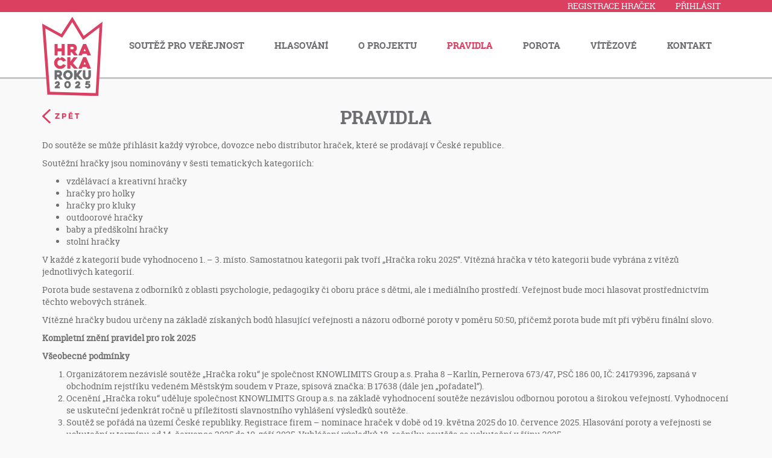

--- FILE ---
content_type: text/html; charset=UTF-8
request_url: https://www.hracka-roku.cz/pravidla/
body_size: 8683
content:


<!DOCTYPE html>
<html xmlns="http://www.w3.org/1999/xhtml" lang="cs-CZ">
<!-- BEGIN head -->
<head>
	<meta charset="UTF-8">
	<meta name="description" content="Hlasujte v soutěži Hračka roku 202 a vyhrajte zajímavé ceny. Máte doma děti a  přemýšlíte při nákupu hraček?" />
	<meta name="author" content="KNOWLIMITS Group a.s. - www.knowlimits.cz">
	<meta name="robots" content="index, follow">
	<meta name="keywords" content="hračky,soutěž,2016,hračka roku,vyhlášení,vítěz">
	<meta name="viewport" content="width=device-width, initial-scale=1.0">
	<meta http-equiv="X-UA-Compatible" content="IE=edge">
	<link rel="profile" href="https://gmpg.org/xfn/11" />
	<title>Pravidla &laquo;  Hračka roku 2025</title>
	<link rel="alternate" href="http://www.hracka-roku.cz/" hreflang="cs" />
	<link rel='dns-prefetch' href='//s.w.org' />
		<script type="text/javascript">
			window._wpemojiSettings = {"baseUrl":"https:\/\/s.w.org\/images\/core\/emoji\/12.0.0-1\/72x72\/","ext":".png","svgUrl":"https:\/\/s.w.org\/images\/core\/emoji\/12.0.0-1\/svg\/","svgExt":".svg","source":{"concatemoji":"https:\/\/www.hracka-roku.cz\/wp-includes\/js\/wp-emoji-release.min.js?ver=5.2.23"}};
			!function(e,a,t){var n,r,o,i=a.createElement("canvas"),p=i.getContext&&i.getContext("2d");function s(e,t){var a=String.fromCharCode;p.clearRect(0,0,i.width,i.height),p.fillText(a.apply(this,e),0,0);e=i.toDataURL();return p.clearRect(0,0,i.width,i.height),p.fillText(a.apply(this,t),0,0),e===i.toDataURL()}function c(e){var t=a.createElement("script");t.src=e,t.defer=t.type="text/javascript",a.getElementsByTagName("head")[0].appendChild(t)}for(o=Array("flag","emoji"),t.supports={everything:!0,everythingExceptFlag:!0},r=0;r<o.length;r++)t.supports[o[r]]=function(e){if(!p||!p.fillText)return!1;switch(p.textBaseline="top",p.font="600 32px Arial",e){case"flag":return s([55356,56826,55356,56819],[55356,56826,8203,55356,56819])?!1:!s([55356,57332,56128,56423,56128,56418,56128,56421,56128,56430,56128,56423,56128,56447],[55356,57332,8203,56128,56423,8203,56128,56418,8203,56128,56421,8203,56128,56430,8203,56128,56423,8203,56128,56447]);case"emoji":return!s([55357,56424,55356,57342,8205,55358,56605,8205,55357,56424,55356,57340],[55357,56424,55356,57342,8203,55358,56605,8203,55357,56424,55356,57340])}return!1}(o[r]),t.supports.everything=t.supports.everything&&t.supports[o[r]],"flag"!==o[r]&&(t.supports.everythingExceptFlag=t.supports.everythingExceptFlag&&t.supports[o[r]]);t.supports.everythingExceptFlag=t.supports.everythingExceptFlag&&!t.supports.flag,t.DOMReady=!1,t.readyCallback=function(){t.DOMReady=!0},t.supports.everything||(n=function(){t.readyCallback()},a.addEventListener?(a.addEventListener("DOMContentLoaded",n,!1),e.addEventListener("load",n,!1)):(e.attachEvent("onload",n),a.attachEvent("onreadystatechange",function(){"complete"===a.readyState&&t.readyCallback()})),(n=t.source||{}).concatemoji?c(n.concatemoji):n.wpemoji&&n.twemoji&&(c(n.twemoji),c(n.wpemoji)))}(window,document,window._wpemojiSettings);
		</script>
		<style type="text/css">
img.wp-smiley,
img.emoji {
	display: inline !important;
	border: none !important;
	box-shadow: none !important;
	height: 1em !important;
	width: 1em !important;
	margin: 0 .07em !important;
	vertical-align: -0.1em !important;
	background: none !important;
	padding: 0 !important;
}
</style>
	<link rel='stylesheet' id='theme-my-login-css'  href='https://www.hracka-roku.cz/wp-content/plugins/theme-my-login/theme-my-login.css?ver=6.4.5' type='text/css' media='all' />
<link rel='stylesheet' id='wp-block-library-css'  href='https://www.hracka-roku.cz/wp-includes/css/dist/block-library/style.min.css?ver=5.2.23' type='text/css' media='all' />
<link rel='stylesheet' id='contact-form-7-css'  href='https://www.hracka-roku.cz/wp-content/plugins/contact-form-7/includes/css/styles.css?ver=5.1.7' type='text/css' media='all' />
<link rel='stylesheet' id='jquery-rating-style-css'  href='https://www.hracka-roku.cz/wp-content/plugins/contact-form-7-star-rating/jquery.rating/jquery.rating.css?ver=4.11' type='text/css' media='all' />
<link rel='stylesheet' id='jquery-wpcf7-rating-style-css'  href='https://www.hracka-roku.cz/wp-content/plugins/contact-form-7-star-rating/css/jquery.wpcf7-starrating.css?ver=1.5' type='text/css' media='all' />
<link rel='stylesheet' id='som_lost_password_style-css'  href='https://www.hracka-roku.cz/wp-content/plugins/frontend-reset-password/assets/css/password-lost.css?ver=5.2.23' type='text/css' media='all' />
<link rel='stylesheet' id='jfb-css'  href='https://www.hracka-roku.cz/wp-content/plugins/wp-fb-autoconnect/style.css?ver=4.4' type='text/css' media='all' />
<link rel='stylesheet' id='bootstrap-css-css'  href='https://www.hracka-roku.cz/wp-content/themes/hracka_roku/css/bootstrap.css?ver=5.2.23' type='text/css' media='all' />
<link rel='stylesheet' id='jquery-ui-css'  href='https://www.hracka-roku.cz/wp-content/themes/hracka_roku/css/jquery-ui.css?ver=5.2.23' type='text/css' media='all' />
<link rel='stylesheet' id='wpsimplegallery-style-css'  href='https://www.hracka-roku.cz/wp-content/plugins/wp-simple-galleries/wp-simple-gallery.css?ver=5.2.23' type='text/css' media='all' />
<link rel='stylesheet' id='colorbox-css'  href='https://www.hracka-roku.cz/wp-content/plugins/wp-simple-galleries/colorbox/themes/theme1/colorbox.css?ver=5.2.23' type='text/css' media='all' />
<script type='text/javascript' src='https://www.hracka-roku.cz/wp-includes/js/jquery/jquery.js?ver=1.12.4-wp'></script>
<script type='text/javascript' src='https://www.hracka-roku.cz/wp-includes/js/jquery/jquery-migrate.min.js?ver=1.4.1'></script>
<script type='text/javascript' src='https://www.hracka-roku.cz/wp-content/plugins/theme-my-login/modules/themed-profiles/themed-profiles.js?ver=5.2.23'></script>
<script type='text/javascript' src='https://www.hracka-roku.cz/wp-content/themes/hracka_roku/js/libs/bootstrap/bootstrap.js?ver=5.2.23'></script>
<script type='text/javascript' src='https://www.hracka-roku.cz/wp-content/themes/hracka_roku/js/libs/nicescroll/jquery.nicescroll.min.js?ver=5.2.23'></script>
<script type='text/javascript' src='https://www.hracka-roku.cz/wp-content/themes/hracka_roku/js/libs/jquery_ui/jquery-ui.js?ver=5.2.23'></script>
<script type='text/javascript' src='https://www.hracka-roku.cz/wp-content/themes/hracka_roku/js/libs/datatables/jquery.dataTables.js?ver=5.2.23'></script>
<script type='text/javascript' src='https://www.hracka-roku.cz/wp-content/themes/hracka_roku/js/javascript.js?ver=5.2.23'></script>
<script type='text/javascript' src='https://www.hracka-roku.cz/wp-content/plugins/wp-simple-galleries/colorbox/jquery.colorbox-min.js?ver=5.2.23'></script>
<script type='text/javascript' src='https://www.hracka-roku.cz/wp-content/plugins/wp-simple-galleries/wp-simple-gallery.js?ver=5.2.23'></script>
<link rel='https://api.w.org/' href='https://www.hracka-roku.cz/wp-json/' />
<link rel="EditURI" type="application/rsd+xml" title="RSD" href="https://www.hracka-roku.cz/xmlrpc.php?rsd" />
<link rel="wlwmanifest" type="application/wlwmanifest+xml" href="https://www.hracka-roku.cz/wp-includes/wlwmanifest.xml" /> 
<meta name="generator" content="WordPress 5.2.23" />
<link rel="canonical" href="https://www.hracka-roku.cz/pravidla/" />
<link rel='shortlink' href='https://www.hracka-roku.cz/?p=36' />
<link rel="alternate" type="application/json+oembed" href="https://www.hracka-roku.cz/wp-json/oembed/1.0/embed?url=https%3A%2F%2Fwww.hracka-roku.cz%2Fpravidla%2F" />
<link rel="alternate" type="text/xml+oembed" href="https://www.hracka-roku.cz/wp-json/oembed/1.0/embed?url=https%3A%2F%2Fwww.hracka-roku.cz%2Fpravidla%2F&#038;format=xml" />
<style>
.som-password-error-message,
.som-password-sent-message {
	background-color: #db4061#;
	border-color: #db4061#;
}
</style>
	<link rel="stylesheet" href="https://www.hracka-roku.cz/wp-content/themes/hracka_roku/css/style.css" type="text/css" media="screen" />
	<link rel="stylesheet" href="https://www.hracka-roku.cz/wp-content/themes/hracka_roku/style.css" type="text/css" media="screen" />

<script>
  (function(i,s,o,g,r,a,m){i['GoogleAnalyticsObject']=r;i[r]=i[r]||function(){
  (i[r].q=i[r].q||[]).push(arguments)},i[r].l=1*new Date();a=s.createElement(o),
  m=s.getElementsByTagName(o)[0];a.async=1;a.src=g;m.parentNode.insertBefore(a,m)
  })(window,document,'script','https://www.google-analytics.com/analytics.js','ga');

  ga('create', 'UA-84554015-1', 'auto');
  ga('send', 'pageview');

</script>
	
<!-- Google Tag Manager -->
<script>(function(w,d,s,l,i){w[l]=w[l]||[];w[l].push({'gtm.start':
new Date().getTime(),event:'gtm.js'});var f=d.getElementsByTagName(s)[0],
j=d.createElement(s),dl=l!='dataLayer'?'&l='+l:'';j.async=true;j.src=
'https://www.googletagmanager.com/gtm.js?id='+i+dl;f.parentNode.insertBefore(j,f);
})(window,document,'script','dataLayer','GTM-M5SG2593');</script>
<!-- End Google Tag Manager -->
	
	
</head>
<!-- BEGIN body -->
<body class="page-template page-template-page-pravidla page-template-page-pravidla-php page page-id-36">
	<header id="header">
		<div class="log_cont">
			<div class="container">
								<div class="login">
					<div class="user_name"></div>

												<a href="https://www.hracka-roku.cz/registracni-formular-2025/" class="account">Registrace hraček</a>
						

											<a href="https://www.hracka-roku.cz/prihlaseni">přihlásit</a>
					
				</div>
			</div>
		</div>
		<div class="container">
			<a href="https://www.hracka-roku.cz">
				<h1 class="logo"><img class="logo" alt="hračka roku " src="https://www.hracka-roku.cz/wp-content/themes/hracka_roku/img/logo_2025.svg"/></h1>
				<h1 class="logo_small"><img class="logo_small" alt="hračka roku 2017" src="https://www.hracka-roku.cz/wp-content/themes/hracka_roku/img/logo_2025.svg"/></h1>
			</a>
			<nav class="navbar navbar-default" id="main_menu">
				<div class="container-fluid">
					<div class="navbar-header">
						<button type="button" class="navbar-toggle collapsed" data-toggle="collapse" data-target="#collapse_navbar">
							<span class="icon-bar"></span>
							<span class="icon-bar"></span>
							<span class="icon-bar"></span>
						</button>
					</div>

					<div id="collapse_navbar" class="collapse navbar-collapse"><ul id="menu-prvni-menu" class="nav"><li id="menu-item-1698" class="menu-item menu-item-type-post_type menu-item-object-page menu-item-1698"><a title="Soutěž pro veřejnost" href="https://www.hracka-roku.cz/soutez/">Soutěž pro veřejnost</a></li>
<li id="menu-item-32" class="menu-item menu-item-type-post_type menu-item-object-page menu-item-home menu-item-32"><a title="Hlasování" href="https://www.hracka-roku.cz/">Hlasování</a></li>
<li id="menu-item-163" class="menu-item menu-item-type-post_type menu-item-object-page menu-item-163"><a title="O projektu" href="https://www.hracka-roku.cz/o-projektu-hracka-roku/">O projektu</a></li>
<li id="menu-item-165" class="menu-item menu-item-type-post_type menu-item-object-page current-menu-item page_item page-item-36 current_page_item menu-item-165 active"><a title="Pravidla" href="https://www.hracka-roku.cz/pravidla/">Pravidla</a></li>
<li id="menu-item-167" class="hidden-no menu-item menu-item-type-post_type menu-item-object-page menu-item-167"><a title="Porota" href="https://www.hracka-roku.cz/porota/">Porota</a></li>
<li id="menu-item-173" class="menu-item menu-item-type-post_type menu-item-object-page menu-item-173"><a title="Vítězové" href="https://www.hracka-roku.cz/vitezove/">Vítězové</a></li>
<li id="menu-item-267" class="menu-item menu-item-type-post_type menu-item-object-page menu-item-267"><a title="Kontakt" href="https://www.hracka-roku.cz/kontakt/">Kontakt</a></li>
</ul></div>				</div>
			</nav>

		</div>
	</header>

<div id="rule">
	<div class="container">
		<div class="row">
			<div class="col-md-12 top_bar">
				<a href="/novinky" class="back"><img src="https://www.hracka-roku.cz/wp-content/themes/hracka_roku/img/back.png" alt="back"></a>
				<h2>Pravidla</h2>
			</div>

			<div class="rule_body col-sm-12">
																					<article>
							
							<div class="text"><p>Do soutěže se může přihlásit každý výrobce, dovozce nebo distributor hraček, které se prodávají v České republice.</p>
<p>Soutěžní hračky jsou nominovány v šesti tematických kategoriích:</p>
<ul>
<li>vzdělávací a kreativní hračky</li>
<li>hračky pro holky</li>
<li>hračky pro kluky</li>
<li>outdoorové hračky</li>
<li>baby a předškolní hračky</li>
<li>stolní hračky</li>
</ul>
<p>V každé z kategorií bude vyhodnoceno 1. – 3. místo. Samostatnou kategorii pak tvoří „Hračka roku 2025“. Vítězná hračka v této kategorii bude vybrána z vítězů jednotlivých kategorií.</p>
<p>Porota bude sestavena z odborníků z oblasti psychologie, pedagogiky či oboru práce s dětmi, ale i mediálního prostředí. Veřejnost bude moci hlasovat prostřednictvím těchto webových stránek.</p>
<p>Vítězné hračky budou určeny na základě získaných bodů hlasující veřejnosti a názoru odborné poroty v poměru 50:50, přičemž porota bude mít při výběru finální slovo.</p>
<p><strong>Kompletní znění pravidel pro rok 2025</strong></p>
<p><strong>Všeobecné podmínky</strong></p>
<ol>
<li>Organizátorem nezávislé soutěže „Hračka roku“ je společnost KNOWLIMITS Group a.s. Praha 8 –Karlín, Pernerova 673/47, PSČ 186 00, IČ: 24179396, zapsaná v obchodním rejstříku vedeném Městským soudem v Praze, spisová značka: B 17638 (dále jen „pořadatel“).</li>
<li>Ocenění „Hračka roku“ uděluje společnost KNOWLIMITS Group a.s. na základě vyhodnocení soutěže nezávislou odbornou porotou a širokou veřejností. Vyhodnocení se uskuteční jedenkrát ročně u příležitosti slavnostního vyhlášení výsledků soutěže.</li>
<li>Soutěž se pořádá na území České republiky. Registrace firem – nominace hraček v době od 19. května 2025 do 10. července 2025. Hlasování poroty a veřejnosti se uskuteční v termínu od 14. července 2025 do 10. září 2025. Vyhlášení výsledků 18. ročníku soutěže se uskuteční v říjnu 2025.</li>
</ol>
<p>&nbsp;</p>
<p><strong>Podmínky pro udělení ocenění Hračka roku</strong></p>
<ol>
<li>Přihlašovatel musí být fyzická, nebo právnická osoba oprávněná k podnikání na území České republiky, jež je výrobcem, dovozcem či distributorem přihlašovaných výrobků.</li>
<li>Přihlašovatel vyplní v on-line formuláři své přihlašovací, identifikační a fakturační údaje. Přihlašovatel vyplněním registrace souhlasí se zpracováním poskytnutých osobních údajů dle zákona č. 101/2000 Sb. paragrafu 12, o ochraně osobních údajů a dat v platném znění, s uvedením svého jména a příjmení / názvu firmy, popř. dalších nezbytných údajů, v rámci zveřejnění výsledků soutěže, a to pro účel soutěže na dobu nezbytně nutnou, nejdéle do písemného odvolání.</li>
<li>Přihlášky/registrace budou evidovány a uchovány v databázi na serveru v kanceláři firmy KNOWLIMITS Group a.s.</li>
<li>Zjistí-li pořadatel, že přihláška je neúplná nebo obsahuje zjevně chybné údaje, bude žadatel kontaktován a vyzván k doplnění přihlášky. V případě neodstranění vad přihlášky bude výrobek ze soutěže odebrán. Proti odebrání výrobku ze soutěže nelze podat stížnost ani jiné opravné prostředky.</li>
<li>Přihlašovatel odpovídá za to, že všechny jím uvedené údaje v přihlášce jsou úplné a pravdivé. Každý výrobek lze přihlásit pouze do jedné kategorie.</li>
<li>V případě, že ocenění bylo uděleno na základě nepravdivých údajů, bude držiteli ocenění odebráno.</li>
<li>Součástí platné přihlášky jsou 3 ks vzorku přihlašovaného výrobku k hodnocení, které budou sloužit k testování hraček a následně budou darovány neziskové organizaci vybrané společností Knowlimits Group a.s.. Přihlašovatel bezplatně zašle vzorky na adresu organizátora soutěže, a to nejpozději do 20. července 2025. Zasláním přihlášky do soutěže přihlašovatel souhlasí, aby pořadatel naložil se vzorky dle svého uvážení.</li>
<li>Přihlášení výrobku do soutěže je zpoplatněno. Registrační poplatek do soutěže Hračka roku 2025 je 1 000,- Kč + 21% DPH za jeden přihlášený výrobek a bude uhrazen na základě vystavené a zaslané faktury.</li>
<li>Pořadatel zveřejní seznam nominovaných hraček dne 14. července 2025. Následně budou uveřejněny nominované hračky na webových stránkách hracka-roku.cz.</li>
<li>Přihlašovatel souhlasí s uvedením nominovaného výrobku na internetových stránkách soutěže. Bere též na vědomí, že se k výrobku samotnému bude vyjadřovat laická veřejnost.</li>
<li>S ohledem na charakter neziskové a nezávislé soutěže nelze výhry nárokovat ani jinak napadnout právní cestou. Na udělení ceny Hračka roku není právní nárok.</li>
</ol>
<p>&nbsp;</p>
<p><strong>Specifické podmínky pro udělení ceny „Hračka roku“</strong></p>
<ol>
<li>Přihlášený výrobek musí splňovat specifické požadavky stanovené státními normami a ostatní zákonná pravidla vztahující se k přihlášenému výrobku.</li>
<li>Do soutěže lze přihlásit výrobky, které jsou dostupné v ČR v maloobchodní síti a vyrábějí se sériově.</li>
</ol>
<p>&nbsp;</p>
<p><strong>Kritéria hodnocení přihlášených výrobků pro udělení ocenění ,,Hračka roku“</strong></p>
<ul>
<li>Přihlášené výrobky do soutěže posuzuje v předvýběru nezávislá odborná porota sestavená z odborníků v těchto oborech: pedagogika, psychologie, celebrita, práce s dětmi, (dále jen porota).</li>
<li>Odborná porota se sejde k výběru nominovaných výrobků v období od 14. července do 10. září 2025 a ohodnotí výrobky.</li>
<li>Odborná porota posuzuje přihlášené výrobky především na základě: zábavy, vzdělávací/ herní hodnoty, bezpečnosti, originality/technické inovace, designu (vzhled + obal) a kvality použitých materiálů. Hodnocení výrobků bude probíhat formou bodování na numerické škále 0-10 za jednotlivá hodnotící kritéria a bude sčítáno s hlasováním veřejnosti. Váha hlasů poroty je 50 % z celkového hodnocení a 50 % je hlasování veřejné poroty. Každý člen komise přidělí body dle svého vlastního uvážení. Do finálního výběru na Hračku roku postoupí šest výrobků s nejvyšším ohodnocením. Při shodě bodového ohodnocení<br />
u více výrobků rozhoduje porota hlasováním o stanovení konečného pořadí výrobků.</li>
</ul>
<p><strong>Hodnotící kritéria:</strong></p>
<ul>
<li>zábava</li>
<li>vzdělávací / herní hodnota</li>
<li>bezpečnost</li>
<li>originalita / technická inovace</li>
<li>design, vzhled + obal</li>
<li>kvalita použitých materiálů / trvanlivost</li>
</ul>
<p>&nbsp;</p>
<p><strong>Kategorie pro přihlášení výrobků do hračky roku 2025:</strong></p>
<ul>
<li>vzdělávací / kreativní</li>
<li>outdoor</li>
<li>pro holky</li>
<li>pro kluky</li>
<li>baby a předškolní</li>
<li>stolní</li>
</ul>
<p>&nbsp;</p>
<p><strong>Vydání certifikátu vítěze „Hračka roku“</strong></p>
<ol>
<li>Certifikáty vítězům v jednotlivých kategoriích budou vydány samostatně pro tyto jednotlivé kategorie. Jako Hračka roku 2025 bude vyhlášen hlavní vítěz ze šesti finalistů. Výsledky budou prezentovány v říjnu 2025.</li>
<li>Hlasující veřejnost souhlasí s poskytnutím osobních údajů na základě Zákona č. 101/2000 Sb., Zákon o ochraně osobních údajů a o změně některých zákonů, v jeho platném znění.</li>
<li>Hlasující veřejnost dále souhlasí s použitím výše zmíněných údajů pro potřeby vyhlášení tří nejlepších odpovědí na soutěžní otázku, jehož výsledkem bude udělení tří cen. Pro účast v soutěži je nutná podmínka splnění zletilosti soutěžícího, dle pravidel platných pro území České Republiky. Účastí v soutěži nevzniká žádný nárok na výhru. Finální rozhodnutí o přidělení výhry je plně v pravomoci pořadatele soutěže – KNOWLIMITS Group a.s.</li>
<li>Přehled udělovaných výherních cen a příslušných finančních odměn:
<ol>
<li>cena – voucher v hodnotě 5 000 Kč k nákupu produktů v obchodech Bambule.</li>
<li>cena – voucher v hodnotě 3 000 Kč k nákupu produktů v obchodech Bambule.</li>
<li>cena – voucher v hodnotě 2 000 Kč k nákupu produktů v obchodech Bambule.</li>
</ol>
</li>
<li>Proti výsledkům slosování a účasti v soutěži není možné se odvolat.</li>
<li>Jedinou výjimkou je zaslání žádosti o vyřazení z interní databáze soutěžících na základě zákonných práv vyplývajících ze zákona anotovaného v bodě č. 23, včetně všech příslušných zákonů.</li>
<li>KNOWLIMITS Group a.s. si vyhrazuje možnost zpracovávat požadavky na vyřazení ze soutěže pouze písemně, pro účely archivace a snadné doložitelnosti, pro případ možných sporů.</li>
<li>Pořadatel soutěže si vyhrazuje právo na změnu pravidel i stanovení odměn soutěže, pokud to závažné okolnosti v průběhu soutěže budou vyžadovat. Tuto změnu je pořadatel povinen zveřejnit na webových stránkách hracka-roku.cz, které slouží jako aktuální platné znění pravidel soutěže. V případě sporů je nutné, aby protistrana doložila notářsky ověřený stav stránek ke dni případného sporu.</li>
</ol>
</div>
						</arti>
												</div>
		</div>
	</div>
</div>

	
<!-- WP-FB AutoConnect Init v4.4 (NEW API) -->
    <div id="fb-root"></div>
    <script type="text/javascript">//<!--
      window.fbAsyncInit = function()
      {
        FB.init({
            appId: '1731746637077340',
            status: true,
            cookie: true,
            xfbml: true,
            version: 'v3.0'
        });
                    
      };

      (function() {
        var e = document.createElement('script');
        e.src = document.location.protocol + '//connect.facebook.net/en_US/sdk.js';
        e.async = true;
        document.getElementById('fb-root').appendChild(e);
      }());
    //--></script>
    
<!-- WP-FB AutoConnect Callback v4.4 -->
<form id="wp-fb-ac-fm" name="jfb_js_login_callback_form" method="post" action="https://www.hracka-roku.cz/login/" >
          <input type="hidden" name="redirectTo" value="/pravidla/" />
          <input type="hidden" name="access_token" id="jfb_access_token" value="0" />
          <input type="hidden" name="fbuid" id="jfb_fbuid" value="0" />
          <input type="hidden" id="autoconnect_nonce" name="autoconnect_nonce" value="f432b051d8" /><input type="hidden" name="_wp_http_referer" value="/pravidla/" />             
     </form>

        <script type="text/javascript">//<!--
    function jfb_js_login_callback()
    {
        //wpfb_add_to_js: An action to allow the user to inject additional JS to be executed before the login takes place
                //wpfb_add_to_js: Finished

        //Make sure the user logged into Facebook (didn't click "cancel" in the login prompt)
        FB.getLoginStatus(function(response)
        {
            if (!response.authResponse)
            {
                //Note to self: if this is happening unexpectedly, it could be because third-party browser cookies are disabled.
                                return;
            }
            
            //Set the uid & access token to be sent in to our login script
            jQuery('#jfb_access_token').val(response.authResponse.accessToken);
            jQuery("#jfb_fbuid").val(response.authResponse.userID);
        
            //Submit the login and close the FB.getLoginStatus call
            document.jfb_js_login_callback_form.submit();
        })
    }
    //--></script>
    <script type='text/javascript'>
/* <![CDATA[ */
var wpcf7 = {"apiSettings":{"root":"https:\/\/www.hracka-roku.cz\/wp-json\/contact-form-7\/v1","namespace":"contact-form-7\/v1"}};
/* ]]> */
</script>
<script type='text/javascript' src='https://www.hracka-roku.cz/wp-content/plugins/contact-form-7/includes/js/scripts.js?ver=5.1.7'></script>
<script type='text/javascript' src='https://www.hracka-roku.cz/wp-content/plugins/contact-form-7-star-rating/jquery.rating/jquery.rating.js?ver=4.11'></script>
<script type='text/javascript' src='https://www.hracka-roku.cz/wp-content/plugins/contact-form-7-star-rating/js/jquery.wpcf7-starrating.js?ver=1.5'></script>
<script type='text/javascript' src='https://www.hracka-roku.cz/wp-content/plugins/frontend-reset-password/assets/js/password-lost.js?ver=1.0.0'></script>
<script type='text/javascript' src='https://www.hracka-roku.cz/wp-includes/js/wp-embed.min.js?ver=5.2.23'></script>
	<footer>
		<div class="partners">
			<div class="container">
				<div class="row">
					<!-- <div class="col-md-4 text-center d-flex justify-content-center h-100">
						<img src="https://www.hracka-roku.cz/wp-content/themes/hracka_roku/img/knowlimits_logo.png" alt='knowlimits'>
					</div>
					<div class="col-md-4 text-center d-flex justify-content-center h-100">
						<img src="https://www.hracka-roku.cz/wp-content/themes/hracka_roku/img/materidouska_logo.png" alt='materidouska'>
						<span>mediální partner</span>
					</div>
					<div class="col-md-4 text-center d-flex justify-content-center h-100">
						<img src="https://www.hracka-roku.cz/wp-content/themes/hracka_roku/img/rd_logo.png" alt='radost detem'>
						<span>podporujeme</span>
					</div> -->

					<div class="col-md-6 text-center d-flex justify-content-center h-100">
						<img width="250" src="https://www.hracka-roku.cz/wp-content/themes/hracka_roku/img/knowlimits_logo_2023.png" alt='knowlimits'>
					</div>
					<a href="https://www.radost-detem.cz/">
					<div class="col-md-6 text-center d-flex justify-content-center h-100">
						<img src="https://www.hracka-roku.cz/wp-content/themes/hracka_roku/img/rd_logo.png" alt='radost detem'>
						<span>podporujeme</span>
					</div>
				</a>
				</div>
			</div>
		</div>
		<div class="copyright">COPYRIGHT &copy; 2026 hračka roku, VŠECHNA PRÁVA VYHRAZENA</div>
	</footer>
	</body>
</html>


--- FILE ---
content_type: text/css
request_url: https://www.hracka-roku.cz/wp-content/plugins/contact-form-7-star-rating/jquery.rating/jquery.rating.css?ver=4.11
body_size: 384
content:
/* jQuery.Rating Plugin CSS - http://www.fyneworks.com/jquery/star-rating/ */
div.rating-cancel,div.star-rating{float:left;width:17px;height:16px;text-indent:-999em;cursor:pointer;display:block;background:transparent;overflow:hidden}
div.rating-cancel,div.rating-cancel a{background:url(delete.png) no-repeat 0 0px}
div.star-rating,div.star-rating a{background:url(star.png) no-repeat 0 0px}
div.rating-cancel a,div.star-rating a{display:block;width:16px;height:100%;background-position:0 0px;border:0}
div.star-rating-on a{background-position:0 -16px!important}
div.star-rating-hover a{background-position:0 -32px}
div.rating-cancel.star-rating-hover,div.rating-cancel.star-rating-hover a{background-position:0 -16px}
/* Read Only CSS */
div.star-rating-readonly a{cursor:default !important}
/* Partial Star CSS */
div.star-rating{background:transparent!important;overflow:hidden!important}
/* END jQuery.Rating Plugin CSS */

--- FILE ---
content_type: text/css
request_url: https://www.hracka-roku.cz/wp-content/plugins/wp-fb-autoconnect/style.css?ver=4.4
body_size: 396
content:
/*
 * Sample styles for WP-FB-AutoConnect 
 */

.widget_loginlogout #wp-submit, .widget_autoconnect_premium #wp-submit{
    height:33px;
    width:100%;
    padding:0;
    margin:0 0 0 0px;
}

.widget_loginlogout #user_pass, .widget_autoconnect_premium #user_pass,
.widget_loginlogout #user_login, .widget_autoconnect_premium #user_login{
    width:100%;
    padding:13px;
}

.widget_loginlogout #loginform label, .widget_autoconnect_premium #loginform label{
    display:inline-block;
    width:2.75em;
    margin-top:1rem;
}

.widget_loginlogout #loginform input, .widget_autoconnect_premium #loginform input{
    display:inline-block;
}

.widget_loginlogout #rememberme, .widget_autoconnect_premium #rememberme{
    border:0;
    padding:0;
    margin: 0 2px;
    background:none;
}

.widget_loginlogout #forgotText, .widget_autoconnect_premium #forgotText{
    display:inline-block;
    margin-left:6px;
    height:26px;
    font-size:80%;
}

.fbLoginButton{
    display:block;
    position:relative;
    top:0;
    padding:0;
    margin:0;
    margin-top:1rem;
    border:0;
    height:18px;
    vertical-align:top;
}

.fb_iframe_widget span{
    vertical-align:top !important;
}

.wpfb-widget-avatar{
    float: left;
}

.wpfb-widget-avatar img.avatar{
    float:none;
    margin:0;
}

.wpfbac-button:hover{
    text-decoration:none;
    border-bottom:0 !important;
}


--- FILE ---
content_type: text/css
request_url: https://www.hracka-roku.cz/wp-content/themes/hracka_roku/css/style.css
body_size: 5231
content:
@font-face {
  font-family: highvoltage;
  src: url('../fonts/highvoltage.ttf') format('truetype'), url('../fonts/highvoltage.eot') format('eot'), url('../fonts/highvoltage.woff') format('woff'), url('../fonts/highvoltage.woff2') format('woff'), url('../fonts/highvoltage.svg#highvoltage') format('svg');
}
@font-face {
  font-family: roboto_reg;
  src: url('../fonts/robotoslab-regular.ttf') format('truetype'), url('../fonts/robotoslab-regular.eot') format('eot'), url('../fonts/robotoslab-regular.woff') format('woff'), url('../fonts/robotoslab-regular.woff2') format('woff'), url('../fonts/robotoslab-regular.svg#roboto-regular') format('svg');
}
@font-face {
  font-family: roboto_bold;
  src: url('../fonts/robotoslab-bold.ttf') format('truetype'), url('../fonts/robotoslab-bold.eot') format('eot'), url('../fonts/robotoslab-bold.woff') format('woff'), url('../fonts/robotoslab-bold.woff2') format('woff'), url('../fonts/robotoslab-bold.svg#roboto-bold') format('svg');
}
h2 {
  font-size: 30px;
  color: #cccccc;
  text-transform: uppercase;
  text-align: center;
  margin-top: 40px;
  font-family: highvoltage;
}
h3 {
  font-family: roboto_bold;
  color: #cccccc;
  text-transform: uppercase;
  font-size: 22px;
}
html,
body {
  font-family: roboto_reg;
  color: #6d6e71;
}
.d-flex {
  display: flex !important;
}
body.page-id-107 .acf-user-register-fields {
  display: none;
}
.justify-content-center {
  align-items: center !important;
}
.h-100 {
  height: 100%;
}
a.reg_button input[type='button'] {
  float: right;
}
.desktop {
  display: block;
}
.mobile {
  display: none;
  margin-right: 10%;
  margin-left: 10%;
}
.mobile a {
  color: white;
}
.mobile a:hover {
  text-decoration: none;
}
.preloader {
  background: url('../img/preloader.gif');
  position: fixed;
  width: 64px;
  height: 64px;
  background-position: -96px -96px;
  top: 50%;
  left: 50%;
  z-index: 2;
  margin-top: -32px;
  margin-left: -32px;
}
#body {
  padding-top: 30px;
}
#body .center_col {
  margin-bottom: 50px;
}
#body .left_part {
  border-right: 1px solid rgba(37, 224, 229, 0.7);
}
#body .left_part .menu_link {
  margin-bottom: 100px;
}
#body .left_part .menu_link ul {
  padding: 25px;
}
#body .left_part .menu_link ul li {
  margin-bottom: 15px;
  list-style: decimal;
  color: #939598;
}
#body .left_part .menu_link ul li ul {
  padding: 0;
}
#body .left_part .menu_link ul li ul li {
  margin-bottom: 5px;
}
#body .left_part .menu_link ul p {
  margin: 35px 0 20px -25px;
}
#body .left_part .menu_link#podminky {
  height: 580px;
  overflow-y: scroll;
}
#body .left_part .menu_link .winner .win_toy {
  padding-bottom: 20px;
  border-bottom: 1px solid rgba(37, 224, 229, 0.7);
}
#body .left_part .menu_link .winner .win_toy .category {
  margin-bottom: 10px;
}
#body .left_part .toys_cont .toy {
  overflow: hidden;
  padding: 15px 30px 15px 0;
  border-bottom: 1px solid rgba(37, 224, 229, 0.7);
  margin-bottom: 30px;
}
#body .left_part .toys_cont .toy h4 {
  margin-top: 0;
}
#body .left_part .toys_cont .toy .preview {
  position: relative;
  float: left;
  margin-right: 30px;
  width: 100px;
  overflow: hidden;
}
#body .left_part .toys_cont .toy .text {
  position: relative;
}
#body .left_part .toys_cont .toy .text span.order {
  position: absolute;
  top: -15px;
  right: -30px;
  font-size: 30px;
}
#body .right_part {
  padding-left: 0;
}
#body .right_part .news_content {
  margin-top: 50px;
}
#body .right_part .news_content h2 {
  padding-left: 25px;
}
#body .right_part .news_content .news {
  padding: 0 10px 20px 25px;
  margin-bottom: 30px;
  border-bottom: 1px solid rgba(37, 224, 229, 0.7);
}
#body .right_part .news_content .news .date_post {
  color: #995ba2;
}
#body .right_part .news_content .news .more-inf {
  color: #25e0e5;
  text-decoration: underline;
  cursor: pointer;
  margin-top: 10px;
}
#body .right_part .login_content {
  margin: 10px 0 40px 0;
  padding: 0 0 25px 25px;
  border-bottom: 1px solid rgba(37, 224, 229, 0.7);
}
#body .right_part .login_content .login {
  padding: 0;
}
#body .right_part .login_content .login .tml-user-avatar {
  margin: 10px 0;
}
#body .right_part .login_content .login ul.tml-user-links {
  padding: 0;
}
#body .right_part .login_content .login ul.tml-user-links li {
  list-style: none;
}
#body .right_part .login_content input[type='submit'],
#body .right_part .login_content a.reg_button input[type='button'] {
  width: 115px;
}
#body #tabs {
  margin-bottom: 50px;
}
#body #tabs .reg_toy h3 {
  color: black;
}
#body #tabs .reg_toy #theme-my-login1 form#your-profile table {
  width: 100%;
}
#body #tabs .reg_toy #theme-my-login1 form#your-profile table tr#password {
  color: #cccccc;
}
#body #tabs .reg_toy .subscriber_cont {
  border-bottom: 1px solid rgba(37, 224, 229, 0.7);
  padding: 10px 0;
  overflow: hidden;
}
#body #tabs .reg_toy .subscriber_cont .preview_image {
  float: left;
  margin-right: 30px;
}
#body #tabs .reg_toy .subscriber_cont .preview_image img {
  max-width: 100px;
  height: auto;
}
.actual_toy {
  margin-bottom: 30px;
}
.actual_toy .price {
  font-weight: bold;
}
.actual_toy .info p span {
  font-weight: bold;
}
.registrace .content {
  margin-bottom: 30px;
}
.reg_toy #theme-my-login1 {
  max-width: 100%;
}
.reg_toy form label {
  display: block;
}
.reg_toy form input {
  margin-bottom: 20px;
}
.reg_toy .adding_toy,
.reg_toy .waiting_post {
  position: relative;
  border-top: 1px solid rgba(37, 224, 229, 0.7);
  overflow: hidden;
  padding: 15px 0;
}
.reg_toy .adding_toy span.pending_post,
.reg_toy .waiting_post span.pending_post {
  position: absolute;
  top: 5px;
  right: 0;
  color: red;
  text-transform: uppercase;
  font-size: 10px;
  cursor: pointer;
}
.reg_toy .adding_toy span.publish_post,
.reg_toy .waiting_post span.publish_post {
  position: absolute;
  top: 5px;
  right: 0;
  color: green;
  text-transform: uppercase;
  font-size: 10px;
  cursor: pointer;
}
.reg_toy .adding_toy .left .preview,
.reg_toy .waiting_post .left .preview {
  float: left;
  width: 140px;
  overflow: hidden;
}
.reg_toy .adding_toy .left .preview img,
.reg_toy .waiting_post .left .preview img {
  max-width: 130px;
  height: auto;
}
.reg_toy .adding_toy .right input[type="button"],
.reg_toy .waiting_post .right input[type="button"] {
  width: 200px;
}
.update_data h2,
.update_data h3 {
  color: black;
}
.update_data form label {
  display: block;
  color: #000000 /*@h2_color*/;
}
.update_data form .thumb {
  position: relative;
  width: 300px;
}
.update_data form .thumb .delete {
  position: absolute;
  background: url('../img/delete_thumb.png');
  width: 16px;
  height: 16px;
  cursor: pointer;
  left: 277px;
  top: 7px;
}
.update_data form .thumbnail-cont {
  margin-top: 25px;
}
.update_data form .gallery_cont #wpsimplegallery_container ul#wpsimplegallery li {
  position: relative;
}
.update_data form .gallery_cont #wpsimplegallery_container ul#wpsimplegallery li span.delete {
  display: none;
  position: absolute;
  right: 10px;
  top: -65px;
  width: 16px;
  height: 16px;
  background: url('../img/delete_thumb.png');
  cursor: pointer;
}
.update_data form input {
  margin-bottom: 20px;
}
.news_post_cont {
  margin: 30px 0 50px 0;
}
.news_archive {
  margin: 30px 0 50px 0;
}
.news_archive .new_cont {
  overflow: hidden;
  margin-bottom: 50px;
  padding: 0 35px 15px 0;
  border-bottom: 1px solid rgba(37, 224, 229, 0.7);
  position: relative;
}
.news_archive .new_cont img {
  float: left;
  margin-right: 30px;
}
.news_archive .new_cont .more-inf {
  position: absolute;
  bottom: 15px;
  right: 0;
  color: #25e0e5;
  text-decoration: underline;
  cursor: pointer;
  margin-top: 10px;
}
span.fbLoginButton {
  margin-top: 10px;
}
#news {
  padding-bottom: 50px;
}
#news .img_cont img {
  width: 100%;
  height: auto;
}
#news h3 {
  font-family: 'roboto_reg';
  color: #db4061;
}
#news a:hover {
  text-decoration: none;
}
#single_news {
  background-color: #f9f9f9;
  padding-bottom: 50px;
}
#single_news a {
  color: #6d6e71;
}
#single_news a:hover {
  text-decoration: none;
}
#single_news h2 {
  font-family: 'roboto_bold';
  color: #db4061;
  text-align: left;
  font-size: 22px;
  margin-top: 15px;
}
#single_news .img_cont img {
  width: 100%;
  height: auto;
}
#single_news .content {
  margin-top: 20px;
}
#single_news .other_news > div {
  margin-top: 50px;
  padding: 50px 15px 50px 50px;
  background-color: #f0efef;
}
#single_news .other_news > div h3 {
  font-size: 18px;
  color: #6d6e71;
}
input,
textarea {
  padding: 0 15px;
  border-radius: 17px;
  border: 1px solid #666;
  background: #f1f2f7;
  color: #db4061;
  width: 100% ;
  margin-bottom: 30px;
  max-width: 100% !important;
}
button {
  padding: 0 15px;
  border-radius: 17px;
  border: 1px solid #666;
  background: #f1f2f7;
  color: #db4061;
  width: 100% ;
  margin-bottom: 30px;
  max-width: 100% !important;
}
textarea {
  width: 100%;
  padding: 10px 15px;
}
input[type='text'],
input[type='password'],
input[type='email'] {
  height: 37px;
}
input[type='submit'],
a.reg_button input[type='button'],
button[type='submit'] {
  height: 37px;
  background: #36d59a;
  color: #fff;
  text-transform: uppercase;
  font-size: 12px;
}
select {
  display: block;
  margin-bottom: 20px;
  height: 37px;
  border-radius: 17px;
  border: 1px solid #e6e7eb;
  background: #f1f2f7;
  color: #db4061;
}
label {
  color: #000000 /*@h2_color*/;
}
.registrace-2017 input {
  margin-bottom: 15px;
}
.registrace-2017 label.alone {
  margin-bottom: 20px;
}
.top_bar {
  text-align: center;
  min-height: 100px;
  position: relative;
}
.top_bar .select_cat {
  position: absolute;
  top: 40px;
  right: 15px;
}
.top_bar .select_cat select {
  background-color: #fff;
  color: #6d6e71;
  padding: 5px 45px 5px 15px;
}
.top_bar .select_cat:after {
  display: block;
  position: absolute;
  top: 0;
  right: 0px;
  width: 39px;
  height: 39px;
  background: url('../img/select.png') no-repeat;
  content: "";
  pointer-events: none;
  cursor: pointer;
}
.top_bar h2 {
  margin-top: 48px;
  color: #6d6e71;
  font-family: 'roboto_bold';
}
.top_bar a.back {
  position: absolute;
  top: 50px;
  left: 15px;
}
body {
  background: #f9f9f9;
}
header#header {
  border-bottom: 3px solid #c6c6c6;
  position: relative;
  z-index: 10;
  background: #fff;
}
header#header .container {
  position: relative;
}
header#header .log_cont {
  margin-bottom: 25px;
  position: relative;
  z-index: 2;
  background: #db4061;
  color: #fff;
  text-align: right;
}
header#header .log_cont .login {
  display: inline-block;
}
header#header .log_cont .login > div {
  padding: 0 15px;
}
header#header .log_cont .login .user_name {
  float: left;
}
header#header .log_cont .login a {
  padding: 2px 15px;
  color: #fff;
  text-transform: uppercase;
}
header#header #main_menu {
  background: none;
  border: none;
  margin-bottom: 22px;
}
header#header #main_menu .container-fluid {
  padding: 0;
}
header#header #main_menu .container-fluid #collapse_navbar {
  padding: 0;
}
header#header #main_menu .container-fluid #collapse_navbar ul.nav {
  padding: 0 5px;
  float: right;
}
header#header #main_menu .container-fluid #collapse_navbar ul.nav li {
  float: left;
}
header#header #main_menu .container-fluid #collapse_navbar ul.nav li.active a {
  color: #db4061;
}
header#header #main_menu .container-fluid #collapse_navbar ul.nav li a {
  font-family: roboto_bold;
  transition: all 0.1s;
  font-size: 15px;
  color: #6d6e71;
  font-weight: bold;
  text-transform: uppercase;
  padding: 20px 25px;
}
header#header #main_menu .container-fluid #collapse_navbar ul.nav li a:hover {
  background: none;
  color: #db4061;
}
header#header .logo,
header#header .logo_small {
  position: absolute;
  display: block;
  top: -32px;
  left: 0;
  right: 0;
  margin: auto;
  z-index: 1;
}
header#header h1.logo {
  top: -12px;
  left: 15px;
  right: auto;
  display: block;
  width: 100px;
  height: 129px;
}
header#header img.logo {
  margin-top: 27px;
  width: 100px;
}
header#header img.logo_small {
  display: none;
  width: 73px;
  height: 95px;
  top: 0px;
}
header#header h1.logo_small {
  margin-top: 27px;
}
#home .home_body {
  min-height: 650px;
  background: #f9f9f9;
}
#home .home_body .category_cont {
  position: relative;
  margin-top: 30px;
}
#home .home_body .category_cont > div {
  position: relative;
}
#home .home_body .category_cont > div .menu-box {
  height: 60px;
  border: 1px solid black;
  margin: 0 auto;
  margin-bottom: 30px;
  border-radius: 30px;
  color: white;
  font-weight: bold;
  font-size: 2em;
  text-align: center;
}
#home .home_body .category_cont > div .menu-box .text {
  padding-top: 9px;
}
#home .home_body .category_cont > div .menu-box.menu-box_1 {
  background: #ffda00;
}
#home .home_body .category_cont > div .menu-box.menu-box_2 {
  background: #0fc25c;
}
#home .home_body .category_cont > div .menu-box.menu-box_3 {
  background: #ff4c86;
}
#home .home_body .category_cont > div .menu-box.menu-box_4 {
  background: #3d8fd8;
}
#home .home_body .category_cont > div .menu-box.menu-box_5 {
  background: #ae2ce6;
}
#home .home_body .category_cont > div .menu-box.menu-box_6 {
  background: #ddbf90;
}
#home .home_body .category_cont > div .circle {
  display: block;
  position: absolute;
  width: 230px;
  height: 230px;
  border-radius: 50%;
  background: #333;
  position: relative;
}
#home .home_body .category_cont > div .circle.circle_1 {
  top: 20px;
  background: #ffda00;
  -webkit-box-shadow: 6px 6px 0px 0px #d8b903;
  -moz-box-shadow: 6px 6px 0px 0px #d8b903;
  box-shadow: 6px 6px 0px 0px #d8b903;
}
#home .home_body .category_cont > div .circle.circle_1 .text {
  background: url('../img/text1.png');
  width: 180px;
  height: 113px;
}
#home .home_body .category_cont > div .circle.circle_2 {
  top: 190px;
  background: #0fc25c;
  -webkit-box-shadow: 6px 6px 0px 0px #1e9048;
  -moz-box-shadow: 6px 6px 0px 0px #1e9048;
  box-shadow: 6px 6px 0px 0px #1e9048;
}
#home .home_body .category_cont > div .circle.circle_2 .text {
  background: url('../img/text2.png');
  width: 170px;
  height: 57px;
}
#home .home_body .category_cont > div .circle.circle_3 {
  right: 10px;
  background: #ff4c86;
  -webkit-box-shadow: 6px 6px 0px 0px #e41457;
  -moz-box-shadow: 6px 6px 0px 0px #e41457;
  box-shadow: 6px 6px 0px 0px #e41457;
}
#home .home_body .category_cont > div .circle.circle_3 .text {
  background: url('../img/text3.png');
  width: 136px;
  height: 120px;
}
#home .home_body .category_cont > div .circle.circle_4 {
  top: 260px;
  right: 60px;
  background: #3d8fd8;
  -webkit-box-shadow: 6px 6px 0px 0px #38679b;
  -moz-box-shadow: 6px 6px 0px 0px #38679b;
  box-shadow: 6px 6px 0px 0px #38679b;
}
#home .home_body .category_cont > div .circle.circle_4 .text {
  background: url('../img/text4.png');
  width: 149px;
  height: 115px;
}
#home .home_body .category_cont > div .circle.circle_5 {
  top: 30px;
  right: 120px;
  background: #b12ce7;
  -webkit-box-shadow: 6px 6px 0px 0px #6b23a3;
  -moz-box-shadow: 6px 6px 0px 0px #6b23a3;
  box-shadow: 6px 6px 0px 0px #6b23a3;
}
#home .home_body .category_cont > div .circle.circle_5 .text {
  background: url('../img/text5.png');
  width: 170px;
  height: 104px;
}
#home .home_body .category_cont > div .circle.circle_6 {
  top: 150px;
  right: 75px;
  background: #ddbf90;
  -webkit-box-shadow: 6px 6px 0px 0px #bf9553;
  -moz-box-shadow: 6px 6px 0px 0px #bf9553;
  box-shadow: 6px 6px 0px 0px #bf9553;
}
#home .home_body .category_cont > div .circle.circle_6 .text {
  background: url('../img/text6.png');
  width: 144px;
  height: 70px;
}
#home .home_body .category_cont > div .circle .text {
  position: absolute;
  top: 0;
  bottom: 0;
  left: 0;
  right: 0;
  margin: auto;
  color: #fff;
  text-align: center;
}
#home .home_body .category_cont .winner {
  position: absolute;
  top: -30px;
  right: 50px;
  display: block;
  width: 160px;
  height: 188px;
  background: url("../img/winner.png");
}
nav#cat_menu {
  margin-top: -7px;
  border: 0;
  background: none;
}
nav#cat_menu .container-fluid {
  padding: 0;
}
nav#cat_menu .container-fluid #collapse_navbar {
  padding: 0;
}
nav#cat_menu .container-fluid #collapse_navbar ul {
  margin-left: 12px;
}
nav#cat_menu .container-fluid #collapse_navbar ul li {
  padding-top: 23px;
  margin-left: -2px;
  height: 80px;
  float: left;
  width: calc(16.66666667%);
  background: #e1e1e1;
  -webkit-border-radius: 0px 0px 10px 0px;
  -moz-border-radius: 0px 0px 10px 0px;
  border-radius: 0px 0px 10px 0px;
  -webkit-transform: rotate(1deg);
  -moz-transform: rotate(1deg);
  -ms-transform: rotate(1deg);
  -o-transform: rotate(1deg);
  transform: rotate(1deg);
  -webkit-box-shadow: 3px 5px 0px 0px #c2c2c2;
  -moz-box-shadow: 3px 5px 0px 0px #c2c2c2;
  box-shadow: 3px 5px 0px 0px #c2c2c2;
  overflow: hidden;
}
nav#cat_menu .container-fluid #collapse_navbar ul li:nth-child(1) {
  -webkit-border-radius: 0px 0px 10px 15px;
  -moz-border-radius: 0px 0px 10px 15px;
  border-radius: 0px 0px 10px 15px;
  z-index: 6;
  height: 85px;
}
nav#cat_menu .container-fluid #collapse_navbar ul li:nth-child(1).active,
nav#cat_menu .container-fluid #collapse_navbar ul li:nth-child(1):hover,
nav#cat_menu .container-fluid #collapse_navbar ul li:nth-child(1).current-hracky-ancestor {
  background: #ffda00;
  -webkit-box-shadow: 3px 5px 0px 0px #d8b903;
  -moz-box-shadow: 3px 5px 0px 0px #d8b903;
  box-shadow: 3px 5px 0px 0px #d8b903;
}
nav#cat_menu .container-fluid #collapse_navbar ul li:nth-child(2) {
  z-index: 5;
}
nav#cat_menu .container-fluid #collapse_navbar ul li:nth-child(2).active,
nav#cat_menu .container-fluid #collapse_navbar ul li:nth-child(2):hover,
nav#cat_menu .container-fluid #collapse_navbar ul li:nth-child(2).current-hracky-ancestor {
  background: #6ddf93;
  -webkit-box-shadow: 3px 5px 0px 0px #57c17a;
  -moz-box-shadow: 3px 5px 0px 0px #57c17a;
  box-shadow: 3px 5px 0px 0px #57c17a;
}
nav#cat_menu .container-fluid #collapse_navbar ul li:nth-child(3) {
  z-index: 4;
}
nav#cat_menu .container-fluid #collapse_navbar ul li:nth-child(3).active,
nav#cat_menu .container-fluid #collapse_navbar ul li:nth-child(3):hover,
nav#cat_menu .container-fluid #collapse_navbar ul li:nth-child(3).current-hracky-ancestor {
  background: #ff4c86;
  -webkit-box-shadow: 3px 5px 0px 0px #e41457;
  -moz-box-shadow: 3px 5px 0px 0px #e41457;
  box-shadow: 3px 5px 0px 0px #e41457;
}
nav#cat_menu .container-fluid #collapse_navbar ul li:nth-child(4) {
  z-index: 3;
}
nav#cat_menu .container-fluid #collapse_navbar ul li:nth-child(4).active,
nav#cat_menu .container-fluid #collapse_navbar ul li:nth-child(4):hover,
nav#cat_menu .container-fluid #collapse_navbar ul li:nth-child(4).current-hracky-ancestor {
  background: #2fc3fb;
  -webkit-box-shadow: 3px 5px 0px 0px #009bd5;
  -moz-box-shadow: 3px 5px 0px 0px #009bd5;
  box-shadow: 3px 5px 0px 0px #009bd5;
}
nav#cat_menu .container-fluid #collapse_navbar ul li:nth-child(5) {
  z-index: 2;
}
nav#cat_menu .container-fluid #collapse_navbar ul li:nth-child(5).active,
nav#cat_menu .container-fluid #collapse_navbar ul li:nth-child(5):hover,
nav#cat_menu .container-fluid #collapse_navbar ul li:nth-child(5).current-hracky-ancestor {
  background: #7aedc8;
  -webkit-box-shadow: 3px 5px 0px 0px #1fd69b;
  -moz-box-shadow: 3px 5px 0px 0px #1fd69b;
  box-shadow: 3px 5px 0px 0px #1fd69b;
}
nav#cat_menu .container-fluid #collapse_navbar ul li:nth-child(6) {
  z-index: 1;
}
nav#cat_menu .container-fluid #collapse_navbar ul li:nth-child(6).active,
nav#cat_menu .container-fluid #collapse_navbar ul li:nth-child(6):hover,
nav#cat_menu .container-fluid #collapse_navbar ul li:nth-child(6).current-hracky-ancestor {
  background: #ddbf90;
  -webkit-box-shadow: 3px 5px 0px 0px #bf9553;
  -moz-box-shadow: 3px 5px 0px 0px #bf9553;
  box-shadow: 3px 5px 0px 0px #bf9553;
}
nav#cat_menu .container-fluid #collapse_navbar ul li a {
  font-family: highvoltage;
  text-align: center;
  height: 100%;
  font-size: 20px;
  color: #fff;
  text-transform: uppercase;
}
nav#cat_menu .container-fluid #collapse_navbar ul li a:hover {
  background: none;
}
#category_page {
  background: #f9f9f9;
}
#category_page .cat_body {
  overflow: hidden;
  padding-bottom: 30px;
  width: 100%;
}
#category_page .cat_body article {
  margin-top: 30px;
}
#category_page .cat_body article:hover .cont .describe {
  display: block;
}
#category_page .cat_body article .cont {
  position: relative;
}
#category_page .cat_body article .cont .img_cont {
  width: 100%;
  height: 260px;
  overflow: hidden;
  border: 1px solid #ebebeb;
}
#category_page .cat_body article .cont .img_cont img {
  width: 100%;
  height: auto;
  max-width: 300px;
}
#category_page .cat_body article .cont .describe {
  display: none;
  position: absolute;
  top: 0;
  padding: 0 20px;
  width: 100%;
  height: 260px;
  text-align: center;
}
#category_page .cat_body article .cont .describe .text {
  font-size: 12px;
  height: auto;
  overflow: hidden;
  max-height: 100px;
}
#category_page .cat_body article .cont .describe .button {
  position: absolute;
  width: 90px;
  bottom: 15px;
  left: 0;
  right: 0;
  background: #fff;
  padding: 3px 7px;
  margin: auto;
  font-family: roboto_bold;
  text-decoration: none;
}
#single_toy {
  background: #f9f9f9;
}
#single_toy .left .img_cont img {
  width: 100%;
  max-width: 570px;
  height: auto;
  border: 1px solid #ebebeb;
}
#single_toy .left .gallery ul li {
  border: 1px solid #ebebeb;
  display: block;
  float: left;
  margin: 20px 15px 15px 0;
}
#single_toy .right {
  font-size: 14px;
}
#single_toy .right h3 {
  color: #6d6e71;
}
#single_toy .right .producer {
  margin-bottom: 15px;
}
#single_toy .right .producer span {
  font-weight: bold;
}
#single_toy .right .vote_btn {
  width: 120px;
  margin: 30px 0;
}
#single_toy .right .vote_btn button {
  border: 1px solid #C2C2C2;
  text-transform: uppercase;
  font-size: 16px;
  height: auto;
}
#single_toy .right .modal .modal-body {
  padding: 15px 30px;
}
#single_toy .right .eshop-url .button {
  background-color: #36d59a;
  border: 1px solid #C2C2C2;
  border-radius: 6px;
  padding: 10px 16px;
  text-transform: uppercase;
  color: white;
  text-decoration: none;
  margin-bottom: 16px;
  line-height: 1.333;
  height: auto;
  font-size: 16px;
  display: inline-block;
}
#about_project .project_body article h2 {
  margin-bottom: 50px;
}
#about_project .project_body article .img_cont {
  margin-bottom: 20px;
}
#jury .img-cont {
  overflow: hidden;
}
#jury .img-cont img {
  width: 100%;
  height: auto;
}
#jury,
#toy_world {
  padding-bottom: 50px;
}
#jury article,
#toy_world article {
  margin-top: 30px;
}
#jury article h3,
#toy_world article h3 {
  color: #da3f62;
  max-height: 50px;
  overflow: hidden;
}
#jury article .img_cont,
#toy_world article .img_cont {
  height: 200px;
  overflow: hidden;
}
#jury article .img_cont img,
#toy_world article .img_cont img {
  max-width: 100%;
}
#single_toy_world h3 {
  color: #da3f62;
}
#single_toy_world .single_toy_body h3 {
  margin-bottom: 30px;
}
#single_toy_world .single_toy_body .img_cont {
  margin-bottom: 20px;
  overflow: hidden;
}
#single_toy_world .next_posts {
  padding-top: 25px;
}
#single_toy_world .next_posts > div {
  padding: 50px 30px;
  background: #f0efef;
}
#single_toy_world .next_posts > div article {
  margin-bottom: 25px;
}
#single_toy_world .next_posts > div article .title {
  font-size: 18px;
  font-weight: bold;
  margin-bottom: 10px;
  text-transform: uppercase;
}
#single_toy_world .next_posts > div article .title a {
  color: #6d6e71;
}
.page-id-1178 #header,
.page-id-1178 footer {
  display: none;
}
#login_site {
  padding-top: 50px;
  min-height: 100vh;
  background: #f9f9f9;
}
#login_site .cont {
  text-align: center;
}
#login_site .cont > div {
  display: inline-block;
  float: none;
}
#login_site .cont > div #primary-sidebar aside small a {
  font-size: 16px;
  font-weight: bold;
  text-transform: uppercase;
}
#login_site .cont > div #primary-sidebar aside small a:first-of-type {
  display: none;
}
#login_site .cont > div h2 {
  margin-bottom: 30px;
  color: #db4061;
}
#login_site .cont .forgotten-password legend {
  font-family: highvoltage;
  font-size: 30px;
  color: #db4061;
  border: none;
  text-transform: uppercase;
}
#primary-sidebar .widget form input {
  display: block;
}
#theme-my-login {
  background: #f9f9f9;
}
#theme-my-login.login #registerform label {
  color: black;
  /*@h2_color;*/
}
#theme-my-login.login .cont {
  margin-top: 30px;
  text-align: center;
}
#theme-my-login.login .cont label {
  color: #cccccc;
}
#theme-my-login.login .cont > div {
  display: inline-block;
  float: none;
  text-align: left;
}
.page-template-page_regtoy #body #tabs {
  background: #f9f9f9;
  border: none;
}
.page-template-page_regtoy #body #tabs #your-profile .form-table {
  display: none;
}
.reg_vyrobce {
  padding: 50px 0;
  color: #c2c2c2;
  height: 100vh;
  background: #f9f9f9;
}
.reg_vyrobce #theme-my-login1 {
  margin: 30px auto;
}
.reg_vyrobce .login .cont {
  text-align: center;
}
.reg_vyrobce .login .cont > div {
  display: inline-block;
  float: none;
}
.reg_vyrobce .login .cont > div form input {
  padding: 0 40px !important;
  -webkit-box-shadow: 0px 4px 8px 0px rgba(50, 50, 50, 0.24);
  -moz-box-shadow: 0px 4px 8px 0px rgba(50, 50, 50, 0.24);
  box-shadow: 0px 4px 8px 0px rgba(50, 50, 50, 0.24);
}
.reg_vyrobce .login .cont > div form input[type="text"] {
  background: #fff;
}
.reg_vyrobce .login .cont > div form #user_login1 {
  padding-left: 50px;
}
.reg_vyrobce .login .cont > div form #user_email1 {
  background: #ffffff url('../img/mail_icon.png') no-repeat;
  background-position: 10px 12px;
  padding-left: 50px;
}
.reg_vyrobce .login .cont > div ul {
  padding: 0;
  list-style: none;
}
.reg_vyrobce .login .cont > div ul li a {
  color: #db4061;
}
.reg_vyrobce h2 {
  color: #db4061;
}
.tml-lostpassword,
.tml-register {
  margin: 50px auto;
  max-width: 600px;
  padding: 50px 20px;
}
.page-template-page-soutez footer .partners,
.page-template-default footer .partners,
.page-template-page-kontakt footer .partners {
  display: block;
}
footer {
  padding: 0 0 30px 0;
  background-color: #fff;
}
footer .partners {
  padding: 30px 0 80px 0;
  background-color: #f9f9f9;
  border-top: 2px solid #ebebeb;
  display: none;
}
footer .copyright {
  padding-top: 25px;
  font-size: 12px;
  text-transform: uppercase;
  color: #a1a1a1;
  text-align: center;
}
footer .copyright .social {
  float: right;
  margin-top: -13px;
}
footer .h-100 {
  height: 140px;
  position: relative;
  padding-bottom: 30px;
}
footer .h-100 span {
  position: absolute;
  bottom: 0;
  left: 0;
  right: 0;
  margin: auto;
  font-size: 11px;
  text-transform: uppercase;
}
footer img {
  margin: auto;
}
#winners {
  background: #f9f9f9;
  padding-bottom: 50px;
}
#winners .winner_body .top_winner {
  text-transform: uppercase;
  overflow: hidden;
  background: #DB4061;
}
#winners .winner_body .top_winner h3 {
  color: #fff;
}
#winners .winner_body .top_winner .box {
  padding-bottom: 30px;
}
#winners .winner_body .top_winner .box h4 {
  height: 40px;
  overflow: hidden;
  font-size: 17px;
  margin-bottom: 15px;
}
#winners .winner_body .top_winner .box a {
  color: #000;
  text-decoration: none;
}
#winners .winner_body .top_winner .box .img_cont {
  background: #fff;
  text-align: center;
  position: relative;
}
#winners .winner_body .top_winner .box .img_cont.main_1:before {
  position: absolute;
  top: -12px;
  left: -20px;
  content: "";
  display: block;
  width: 50px;
  height: 66px;
  background: url('../img/korunky/1_hr016.png');
}
#winners .winner_body .top_winner .box .img_cont.main_2:before {
  position: absolute;
  top: -12px;
  left: -20px;
  content: "";
  display: block;
  width: 50px;
  height: 66px;
  background: url('../img/korunky/2_hr016.png');
}
#winners .winner_body .top_winner .box .img_cont.main_3:before {
  position: absolute;
  top: -12px;
  left: -20px;
  content: "";
  display: block;
  width: 50px;
  height: 66px;
  background: url('../img/korunky/3_hr016.png');
}
#winners .winner_body .czech_winner {
  text-transform: uppercase;
  overflow: hidden;
  background: #DB4061;
}
#winners .winner_body .czech_winner h3 {
  color: #fff;
}
#winners .winner_body .czech_winner .box {
  padding-bottom: 30px;
}
#winners .winner_body .czech_winner .box h4 {
  height: 40px;
  overflow: hidden;
  font-size: 17px;
  margin-bottom: 15px;
}
#winners .winner_body .czech_winner .box a {
  color: #000;
  text-decoration: none;
}
#winners .winner_body .czech_winner .box .img_cont {
  background: #fff;
  text-align: center;
  position: relative;
}
#winners .winner_body .czech_winner .box .img_cont.main_1:before {
  position: absolute;
  top: -12px;
  left: -20px;
  content: "";
  display: block;
  width: 50px;
  height: 66px;
  background: url('../img/korunky/1_cesky_original.png');
}
#winners .winner_body .czech_winner .box .img_cont.main_2:before {
  position: absolute;
  top: -12px;
  left: -20px;
  content: "";
  display: block;
  width: 50px;
  height: 66px;
  background: url('../img/korunky/2_cesky_original.png');
}
#winners .winner_body .czech_winner .box .img_cont.main_3:before {
  position: absolute;
  top: -12px;
  left: -20px;
  content: "";
  display: block;
  width: 50px;
  height: 66px;
  background: url('../img/korunky/3_cesky_original.png');
}
#winners .winner_body .cat_winner {
  text-transform: uppercase;
}
#winners .winner_body .cat_winner h3 {
  color: #fff;
}
#winners .winner_body .cat_winner .box {
  padding-bottom: 30px;
}
#winners .winner_body .cat_winner .box h4 {
  height: 40px;
  overflow: hidden;
  font-size: 17px;
  margin-bottom: 15px;
}
#winners .winner_body .cat_winner .box a {
  color: #000;
  text-decoration: none;
}
#winners .winner_body .cat_winner .box .img_cont {
  background: #fff;
  text-align: center;
  position: relative;
}
#winners .winner_body .cat_winner .box .img_cont.vzdelavaci-kreativni_1:before {
  position: absolute;
  top: -12px;
  left: -20px;
  content: "";
  display: block;
  width: 50px;
  height: 66px;
  background: url('../img/korunky/1_kreativni.png');
}
#winners .winner_body .cat_winner .box .img_cont.vzdelavaci-kreativni_2:before {
  position: absolute;
  top: -12px;
  left: -20px;
  content: "";
  display: block;
  width: 50px;
  height: 66px;
  background: url('../img/korunky/2_kreativni.png');
}
#winners .winner_body .cat_winner .box .img_cont.vzdelavaci-kreativni_3:before {
  position: absolute;
  top: -12px;
  left: -20px;
  content: "";
  display: block;
  width: 50px;
  height: 66px;
  background: url('../img/korunky/3_kreativni.png');
}
#winners .winner_body .cat_winner .box .img_cont.outdoor_1:before {
  position: absolute;
  top: -12px;
  left: -20px;
  content: "";
  display: block;
  width: 50px;
  height: 66px;
  background: url('../img/korunky/1_outdoor.png');
}
#winners .winner_body .cat_winner .box .img_cont.outdoor_2:before {
  position: absolute;
  top: -12px;
  left: -20px;
  content: "";
  display: block;
  width: 50px;
  height: 66px;
  background: url('../img/korunky/2_outdoor.png');
}
#winners .winner_body .cat_winner .box .img_cont.outdoor_3:before {
  position: absolute;
  top: -12px;
  left: -20px;
  content: "";
  display: block;
  width: 50px;
  height: 66px;
  background: url('../img/korunky/3_outdoor.png');
}
#winners .winner_body .cat_winner .box .img_cont.divci-hracky_1:before {
  position: absolute;
  top: -12px;
  left: -20px;
  content: "";
  display: block;
  width: 50px;
  height: 66px;
  background: url('../img/korunky/1_holky.png');
}
#winners .winner_body .cat_winner .box .img_cont.divci-hracky_2:before {
  position: absolute;
  top: -12px;
  left: -20px;
  content: "";
  display: block;
  width: 50px;
  height: 66px;
  background: url('../img/korunky/2_holky.png');
}
#winners .winner_body .cat_winner .box .img_cont.divci-hracky_3:before {
  position: absolute;
  top: -12px;
  left: -20px;
  content: "";
  display: block;
  width: 50px;
  height: 66px;
  background: url('../img/korunky/3_holky.png');
}
#winners .winner_body .cat_winner .box .img_cont.klucici-hracky_1:before {
  position: absolute;
  top: -12px;
  left: -20px;
  content: "";
  display: block;
  width: 50px;
  height: 66px;
  background: url('../img/korunky/1_kluci.png');
}
#winners .winner_body .cat_winner .box .img_cont.klucici-hracky_2:before {
  position: absolute;
  top: -12px;
  left: -20px;
  content: "";
  display: block;
  width: 50px;
  height: 66px;
  background: url('../img/korunky/2_kluci.png');
}
#winners .winner_body .cat_winner .box .img_cont.klucici-hracky_3:before {
  position: absolute;
  top: -12px;
  left: -20px;
  content: "";
  display: block;
  width: 50px;
  height: 66px;
  background: url('../img/korunky/3_kluci.png');
}
#winners .winner_body .cat_winner .box .img_cont.baby-a-predskolni_1:before {
  position: absolute;
  top: -12px;
  left: -20px;
  content: "";
  display: block;
  width: 50px;
  height: 66px;
  background: url('../img/korunky/1_baby.png');
}
#winners .winner_body .cat_winner .box .img_cont.baby-a-predskolni_2:before {
  position: absolute;
  top: -12px;
  left: -20px;
  content: "";
  display: block;
  width: 50px;
  height: 66px;
  background: url('../img/korunky/2_baby.png');
}
#winners .winner_body .cat_winner .box .img_cont.baby-a-predskolni_3:before {
  position: absolute;
  top: -12px;
  left: -20px;
  content: "";
  display: block;
  width: 50px;
  height: 66px;
  background: url('../img/korunky/3_baby.png');
}
#winners .winner_body .cat_winner .box .img_cont.stolni_1:before {
  position: absolute;
  top: -12px;
  left: -20px;
  content: "";
  display: block;
  width: 50px;
  height: 66px;
  background: url('../img/korunky/1_stolni.png');
}
#winners .winner_body .cat_winner .box .img_cont.stolni_2:before {
  position: absolute;
  top: -12px;
  left: -20px;
  content: "";
  display: block;
  width: 50px;
  height: 66px;
  background: url('../img/korunky/2_stolni.png');
}
#winners .winner_body .cat_winner .box .img_cont.stolni_3:before {
  position: absolute;
  top: -12px;
  left: -20px;
  content: "";
  display: block;
  width: 50px;
  height: 66px;
  background: url('../img/korunky/3_stolni.png');
}
#winners .best_answer {
  margin-top: 50px;
}
#winners .best_answer .container {
  text-align: center;
}
#winners .best_answer .container > div {
  text-align: left;
  float: none;
  display: inline-block;
}
#winners .best_answer .container > div ul {
  margin-bottom: 100px;
}
#winners .best_answer .container > div ul li {
  list-style: decimal;
  margin-bottom: 15px;
  font-weight: bold;
}
#winners .best_answer .container > div ul li p {
  font-weight: normal;
}
@media (max-width: 1200px) {
  .desktop {
    display: none;
  }
  .mobile {
    display: block;
  }
  .navbar-collapse.collapse {
    display: none !important;
  }
  .navbar-collapse.collapse.in {
    display: block !important;
  }
  .navbar-header .collapse,
  .navbar-toggle {
    display: block !important;
  }
  .navbar-header {
    float: none;
  }
  #main_menu #collapse_navbar ul {
    margin-top: 20px;
  }
  #main_menu #collapse_navbar ul li {
    float: none;
    width: 100%;
    text-align: center;
  }
  #main_menu #collapse_navbar ul li:nth-child(3) {
    margin-right: 0 !important;
  }
  #main_menu #collapse_navbar ul li:nth-child(4) {
    margin-left: 0 !important;
  }
  .logo {
    display: none !important;
  }
  .logo_small {
    display: block !important;
  }
}
@media (max-width: 992px) {
  .top_bar .select_cat {
    top: -40px !important;
  }
  .top_bar a.back {
    top: -35px !important;
  }
  .top_bar h2 {
    margin-top: 60px;
  }
  #category_page .img_cont {
    text-align: center !important;
  }
  .text,
  .jury_body,
  .winners_body {
    font-size: 19px;
  }
  .text {
    padding-top: 14px;
  }
  footer .h-100:nth-of-type(1) {
    height: 50px;
  }
  footer .h-100:nth-of-type(2) {
    height: 100px;
  }
  footer .h-100:nth-of-type(3) {
    height: 140px;
    margin-top: 30px;
  }
}
@media (max-width: 576px) {
  .mobile {
    margin-left: 0;
    margin-right: 0;
  }
}
.center_col #tabs .reg_toy .profile {
  color: #fff;
}
.center_col #tabs .reg_toy .profile table {
  margin-bottom: 50px;
}
.center_col #tabs .reg_toy .info_text {
  color: #000;
}
#theme-my-login #your-profile {
  color: #fff;
  width: 280px;
  margin: 0 auto;
}
#vote_info {
  padding-bottom: 100px;
}
#vote_info table {
  margin-bottom: 20px;
  width: 100%;
}
#vote_info table tr.dark {
  background: #ddd;
}
#vote_info table tr th {
  text-align: center;
}
#vote_info table tr th:nth-child(1) {
  min-width: 410px;
}
#vote_info table tr th:nth-child(2) {
  width: 170px;
}
#vote_info table tr td {
  padding: 8px;
  border-bottom: 1px solid #ccc;
}
/*# sourceMappingURL=style.css.map */

--- FILE ---
content_type: text/css
request_url: https://www.hracka-roku.cz/wp-content/themes/hracka_roku/style.css
body_size: 126
content:
Theme Name: HrackaRoku
  Theme URI: 
  Description: 
  Author: Martin Necas
  Author URI: 

  /*@import url("css/style.css");*/

--- FILE ---
content_type: image/svg+xml
request_url: https://www.hracka-roku.cz/wp-content/themes/hracka_roku/img/logo_2025.svg
body_size: 12427
content:
<?xml version="1.0" encoding="utf-8"?>
<!-- Generator: Adobe Illustrator 28.0.0, SVG Export Plug-In . SVG Version: 6.00 Build 0)  -->
<svg version="1.1" id="Vrstva_1" xmlns="http://www.w3.org/2000/svg" xmlns:xlink="http://www.w3.org/1999/xlink" x="0px" y="0px"
	 viewBox="0 0 127.4 166.5" style="enable-background:new 0 0 127.4 166.5;" xml:space="preserve">
<style type="text/css">
	.st0{fill:#FFFFFF;}
	.st1{fill:#DA4061;}
	.st2{fill:#6D6E70;}
</style>
<polygon class="st0" points="63.4,6.7 87.6,46.5 124.2,18.6 115.8,164.7 13.7,161.8 3.2,21 40.9,41.5 "/>
<g>
	<g>
		<path class="st1" d="M63.4,11l22.8,37.6l34.6-26.4l-7.9,138.2l-96.5-2.8L6.5,24.5l35.6,19.4L63.4,11z M63.5,0l-5.1,7.8L40.1,36.1
			L9.3,19.4l-9.3-5l0.6,10.5l9.9,133.2l0.3,5.4l5.4,0.1l96.5,2.8l5.7,0.2l0.3-5.7l7.9-138.2l0.7-12.7l-10.1,7.7L87.8,40L68.4,8
			L63.5,0z"/>
		<path class="st1" d="M47.6,57.7v22.7c0,0.2-0.1,0.4-0.2,0.6c-0.2,0.2-0.3,0.2-0.6,0.2h-5c-0.2,0-0.4-0.1-0.6-0.2
			c-0.1-0.2-0.2-0.3-0.2-0.6v-7.1c0-0.2-0.1-0.4-0.2-0.6c-0.2-0.2-0.3-0.2-0.6-0.2h-6.8c-0.2,0-0.4,0.1-0.6,0.2
			c-0.1,0.2-0.2,0.3-0.2,0.6v7.1c0,0.2-0.1,0.4-0.2,0.6c-0.2,0.2-0.3,0.2-0.6,0.2h-5c-0.2,0-0.4-0.1-0.6-0.2
			c-0.1-0.2-0.2-0.3-0.2-0.6V57.7c0-0.2,0.1-0.4,0.2-0.6c0.1-0.2,0.3-0.2,0.6-0.2h5c0.2,0,0.4,0.1,0.6,0.2c0.2,0.2,0.2,0.3,0.2,0.6
			v7.8c0,0.2,0.1,0.4,0.2,0.6c0.1,0.2,0.3,0.2,0.6,0.2h6.8c0.2,0,0.4-0.1,0.6-0.2C41,66,41,65.8,41,65.6v-7.8c0-0.2,0.1-0.4,0.2-0.6
			c0.1-0.2,0.3-0.2,0.6-0.2h5c0.2,0,0.4,0.1,0.6,0.2C47.5,57.3,47.6,57.5,47.6,57.7"/>
		<path class="st1" d="M59,81.3h-5c-0.2,0-0.4-0.1-0.6-0.2c-0.2-0.2-0.2-0.3-0.2-0.6V57.7c0-0.2,0.1-0.4,0.2-0.6
			c0.2-0.2,0.3-0.2,0.6-0.2h10.3c1.3,0,2.5,0.2,3.6,0.6c1.1,0.4,2,1,2.8,1.8s1.4,1.7,1.8,2.8s0.6,2.2,0.6,3.5c0,0.7-0.1,1.4-0.2,2.1
			s-0.4,1.4-0.7,2c-0.3,0.6-0.7,1.2-1.1,1.7s-0.9,0.9-1.4,1.2c-0.2,0.1-0.3,0.3-0.3,0.5c-0.1,0.2,0,0.4,0.1,0.5
			c0.8,1.1,1.7,2.2,2.7,3.4c0.9,1.2,1.8,2.2,2.5,3.2c0.1,0.2,0.2,0.4,0.1,0.6s-0.2,0.3-0.4,0.3h-6.2c-0.2,0-0.5-0.1-0.7-0.2
			c-0.3-0.1-0.4-0.3-0.6-0.4c-0.7-0.9-1.4-1.9-2.1-2.8c-0.7-1-1.4-1.9-2.1-2.9c-0.1-0.2-0.3-0.3-0.6-0.4c-0.2-0.1-0.5-0.2-0.7-0.2
			h-0.7c-0.2,0-0.4,0.1-0.6,0.2c-0.2,0.2-0.2,0.3-0.2,0.6v5.4c0,0.2-0.1,0.4-0.2,0.6C59.5,81.2,59.3,81.3,59,81.3 M60.6,68.2h3.5
			c0.3,0,0.5,0,0.8-0.1s0.6-0.3,0.8-0.5c0.2-0.2,0.4-0.5,0.6-0.8s0.2-0.7,0.2-1.1c0-0.2,0-0.5-0.1-0.8S66.2,64.3,66,64
			c-0.2-0.3-0.4-0.5-0.8-0.7S64.5,63,64,63h-3.5c-0.2,0-0.4,0.1-0.6,0.2c-0.2,0.2-0.2,0.3-0.2,0.6v3.5c0,0.2,0.1,0.4,0.2,0.6
			C60.2,68.1,60.4,68.2,60.6,68.2"/>
		<path class="st1" d="M86.2,57.7c0.1-0.2,0.2-0.4,0.4-0.5c0.2-0.1,0.4-0.2,0.7-0.2H92c0.2,0,0.4,0.1,0.6,0.2s0.4,0.3,0.4,0.5
			l9.7,22.6c0.1,0.2,0.1,0.4-0.1,0.6c-0.1,0.2-0.4,0.3-0.7,0.3h-5.7c-0.2,0-0.5-0.1-0.7-0.2s-0.4-0.3-0.5-0.5l-0.9-2
			c-0.1-0.2-0.3-0.4-0.5-0.5s-0.4-0.2-0.6-0.2h-7c-0.2,0-0.5,0.1-0.7,0.2s-0.4,0.3-0.4,0.5l-0.9,2c-0.1,0.2-0.2,0.4-0.4,0.5
			c-0.2,0.1-0.4,0.2-0.6,0.2h-5.7c-0.1,0-0.2,0-0.3-0.1c-0.1,0-0.2-0.1-0.3-0.2c-0.1-0.1-0.1-0.2-0.1-0.3c0-0.1,0-0.3,0.1-0.5
			L86.2,57.7z M88.2,72.2h3c0.2,0,0.4-0.1,0.5-0.2s0.1-0.3,0-0.5c-0.2-0.6-0.5-1.2-0.8-1.9c-0.3-0.7-0.6-1.4-0.9-2.1
			c-0.1-0.2-0.2-0.3-0.3-0.3c-0.1,0-0.2,0.1-0.3,0.3l-1.7,4c-0.1,0.2-0.1,0.4,0,0.5C87.8,72.1,88,72.2,88.2,72.2"/>
		<path class="st1" d="M66.6,108.4l-6.4-7.2c-0.2-0.2-0.3-0.2-0.4-0.2c-0.1,0-0.2,0.2-0.2,0.4v6.8c0,0.2-0.1,0.4-0.2,0.6
			c-0.2,0.2-0.3,0.2-0.6,0.2h-5c-0.2,0-0.4-0.1-0.6-0.2c-0.1-0.2-0.2-0.3-0.2-0.6V85.5c0-0.2,0.1-0.4,0.2-0.6
			c0.1-0.2,0.3-0.2,0.6-0.2h5c0.2,0,0.4,0.1,0.6,0.2c0.2,0.2,0.2,0.3,0.2,0.6v7.6c0,0.2,0,0.3,0.1,0.4c0.1,0,0.2,0,0.3-0.2l6-7.9
			c0.1-0.2,0.3-0.3,0.6-0.4c0.2-0.1,0.5-0.2,0.7-0.2h6.3c0.2,0,0.4,0.1,0.5,0.3c0.1,0.2,0,0.4-0.1,0.6l-8.7,10.9
			c-0.1,0.2-0.2,0.4-0.2,0.6s0.1,0.4,0.2,0.6c0.8,0.8,1.6,1.7,2.4,2.6s1.7,1.8,2.5,2.7c0.8,0.9,1.7,1.8,2.5,2.7
			c0.8,0.9,1.6,1.7,2.3,2.4c0.2,0.2,0.2,0.4,0.2,0.6s-0.2,0.3-0.4,0.3h-6.9c-0.2,0-0.5-0.1-0.7-0.2
			C66.9,108.7,66.7,108.6,66.6,108.4"/>
		<path class="st1" d="M86.3,85.4c0.1-0.2,0.2-0.4,0.4-0.5c0.2-0.1,0.4-0.2,0.7-0.2H92c0.2,0,0.4,0.1,0.6,0.2s0.4,0.3,0.4,0.5
			l9.7,22.6c0.1,0.2,0.1,0.4-0.1,0.6c-0.1,0.2-0.4,0.3-0.7,0.3h-5.7c-0.2,0-0.5-0.1-0.7-0.2s-0.4-0.3-0.5-0.5l-0.9-2
			c-0.1-0.2-0.3-0.4-0.5-0.5s-0.4-0.2-0.6-0.2h-7c-0.2,0-0.5,0.1-0.7,0.2s-0.4,0.3-0.4,0.5l-0.9,2c-0.1,0.2-0.2,0.4-0.4,0.5
			c-0.2,0.1-0.4,0.2-0.6,0.2h-5.7c-0.1,0-0.2,0-0.3-0.1c-0.1,0-0.2-0.1-0.3-0.2c-0.1-0.1-0.1-0.2-0.1-0.3c0-0.1,0-0.3,0.1-0.5
			L86.3,85.4z M88.2,99.9h3c0.2,0,0.4-0.1,0.5-0.2s0.1-0.3,0-0.5c-0.2-0.6-0.5-1.2-0.8-1.9c-0.3-0.7-0.6-1.4-0.9-2.1
			c-0.1-0.2-0.2-0.3-0.3-0.3s-0.2,0.1-0.3,0.3l-1.7,4c-0.1,0.2-0.1,0.4,0,0.5C87.8,99.8,88,99.9,88.2,99.9"/>
		<path class="st2" d="M30.7,131.8h-4c-0.2,0-0.3-0.1-0.5-0.2c-0.1-0.1-0.2-0.3-0.2-0.5V113c0-0.2,0.1-0.3,0.2-0.5
			c0.1-0.1,0.3-0.2,0.5-0.2H35c1,0,2,0.2,2.8,0.5c0.9,0.3,1.6,0.8,2.2,1.5c0.6,0.6,1.1,1.4,1.4,2.2c0.3,0.9,0.5,1.8,0.5,2.8
			c0,0.6-0.1,1.1-0.2,1.7c-0.1,0.6-0.3,1.1-0.6,1.6c-0.2,0.5-0.5,0.9-0.9,1.3c-0.3,0.4-0.7,0.7-1.1,1c-0.1,0.1-0.2,0.2-0.3,0.4
			c0,0.2,0,0.3,0.1,0.4c0.7,0.9,1.4,1.8,2.1,2.7c0.7,0.9,1.4,1.8,2,2.6c0.1,0.1,0.1,0.3,0.1,0.5s-0.2,0.3-0.3,0.3h-4.9
			c-0.2,0-0.4,0-0.6-0.1c-0.2-0.1-0.4-0.2-0.5-0.4c-0.6-0.7-1.1-1.5-1.7-2.3c-0.6-0.8-1.1-1.5-1.7-2.3c-0.1-0.1-0.3-0.3-0.4-0.4
			c-0.2-0.1-0.4-0.1-0.6-0.1h-0.6c-0.2,0-0.3,0.1-0.5,0.2s-0.2,0.3-0.2,0.5v4.3c0,0.2-0.1,0.3-0.2,0.5
			C31,131.7,30.8,131.8,30.7,131.8 M31.9,121.3h2.8c0.2,0,0.4,0,0.7-0.1c0.2-0.1,0.4-0.2,0.6-0.4s0.4-0.4,0.5-0.6s0.2-0.5,0.2-0.9
			c0-0.2,0-0.4-0.1-0.6s-0.2-0.5-0.3-0.7c-0.2-0.2-0.4-0.4-0.6-0.6c-0.3-0.2-0.6-0.2-0.9-0.2H32c-0.2,0-0.3,0.1-0.5,0.2
			s-0.2,0.3-0.2,0.5v2.8c0,0.2,0.1,0.3,0.2,0.5S31.8,121.3,31.9,121.3"/>
		<path class="st2" d="M44.3,122.1c0-1.4,0.3-2.7,0.8-3.9c0.5-1.2,1.2-2.3,2.2-3.2c0.9-0.9,2-1.6,3.2-2.2s2.5-0.8,3.9-0.8
			s2.7,0.3,3.9,0.8s2.3,1.3,3.2,2.2c0.9,0.9,1.6,2,2.2,3.2c0.5,1.2,0.8,2.5,0.8,3.9s-0.3,2.7-0.8,3.9c-0.5,1.2-1.3,2.3-2.2,3.2
			s-2,1.6-3.2,2.2c-1.2,0.5-2.5,0.8-3.9,0.8s-2.7-0.3-3.9-0.8s-2.3-1.3-3.2-2.2s-1.6-2-2.2-3.2C44.6,124.7,44.3,123.4,44.3,122.1
			 M49.6,122.1c0,0.7,0.1,1.3,0.4,1.9c0.2,0.6,0.6,1.1,1,1.6s0.9,0.8,1.5,1.1c0.6,0.3,1.2,0.4,1.9,0.4s1.3-0.1,1.9-0.4
			c0.6-0.3,1.1-0.6,1.5-1.1s0.8-1,1-1.6s0.4-1.2,0.4-1.9c0-0.7-0.1-1.3-0.4-1.9c-0.2-0.6-0.6-1.1-1-1.6s-1-0.8-1.5-1.1
			c-0.6-0.3-1.2-0.4-1.9-0.4s-1.3,0.1-1.9,0.4c-0.6,0.3-1.1,0.6-1.5,1.1s-0.8,1-1,1.6C49.7,120.8,49.6,121.4,49.6,122.1"/>
		<path class="st2" d="M78.1,131.3l-5.2-5.8c-0.1-0.1-0.2-0.2-0.3-0.2c-0.1,0-0.1,0.1-0.1,0.3v5.5c0,0.2-0.1,0.3-0.2,0.5
			c-0.1,0.1-0.3,0.2-0.5,0.2h-4c-0.2,0-0.4-0.1-0.5-0.2c-0.1-0.1-0.2-0.3-0.2-0.5V113c0-0.2,0.1-0.3,0.2-0.5
			c0.1-0.1,0.3-0.2,0.5-0.2h4c0.2,0,0.3,0.1,0.5,0.2c0.1,0.1,0.2,0.3,0.2,0.5v6.1c0,0.2,0,0.3,0.1,0.3s0.2,0,0.3-0.2l4.8-6.4
			c0.1-0.1,0.3-0.3,0.5-0.4s0.4-0.1,0.6-0.1h5.1c0.2,0,0.3,0.1,0.4,0.3c0.1,0.2,0,0.3-0.1,0.5l-7,8.8c-0.1,0.1-0.2,0.3-0.1,0.5
			c0,0.2,0.1,0.3,0.2,0.5c0.6,0.7,1.2,1.3,1.9,2c0.7,0.7,1.3,1.4,2,2.1s1.3,1.4,2,2.1c0.6,0.7,1.3,1.4,1.8,2
			c0.1,0.1,0.2,0.3,0.1,0.5c0,0.2-0.2,0.3-0.3,0.3h-5.5c-0.2,0-0.4,0-0.6-0.1C78.4,131.6,78.2,131.5,78.1,131.3"/>
		<path class="st2" d="M85.9,113c0-0.2,0.1-0.3,0.2-0.5c0.1-0.1,0.3-0.2,0.4-0.2h4c0.2,0,0.3,0.1,0.5,0.2c0.1,0.1,0.2,0.3,0.2,0.5
			v10.8c0,0.7,0.1,1.3,0.3,1.7c0.2,0.5,0.5,0.8,0.8,1.1c0.3,0.3,0.7,0.4,1.1,0.5s0.7,0.2,1,0.2s0.6-0.1,1-0.2s0.7-0.3,1-0.5
			c0.3-0.3,0.6-0.6,0.8-1.1c0.2-0.5,0.3-1,0.3-1.7V113c0-0.2,0.1-0.3,0.2-0.5c0.1-0.1,0.3-0.2,0.5-0.2h4c0.2,0,0.3,0.1,0.4,0.2
			s0.2,0.3,0.2,0.5v10.8c0,1.3-0.2,2.4-0.6,3.4c-0.4,1-1,1.9-1.7,2.6s-1.6,1.3-2.7,1.7c-1,0.4-2.2,0.6-3.5,0.6s-2.4-0.2-3.5-0.6
			s-1.9-1-2.7-1.7c-0.7-0.7-1.3-1.6-1.7-2.6c-0.4-1-0.6-2.2-0.6-3.4L85.9,113L85.9,113z"/>
		<path class="st1" d="M49.4,101.5l-4.7-1.9c-0.2-0.1-0.4-0.1-0.6,0c-0.2,0.1-0.4,0.2-0.5,0.4c-0.6,0.9-1.4,1.7-2.3,2.3
			c-1,0.6-2.1,0.9-3.3,0.9c-0.8,0-1.6-0.2-2.4-0.5c-0.7-0.4-1.4-0.8-1.9-1.4c-0.6-0.6-1-1.2-1.3-2s-0.5-1.6-0.5-2.4s0.2-1.6,0.5-2.4
			s0.7-1.5,1.3-2c0.6-0.6,1.2-1.1,1.9-1.4c0.7-0.4,1.5-0.5,2.4-0.5c1.3,0,2.4,0.3,3.3,0.8c0.9,0.5,1.7,1.3,2.3,2.3
			c0.1,0.2,0.3,0.3,0.5,0.4s0.4,0.1,0.7,0l4.7-1.9c0.2-0.1,0.3-0.2,0.4-0.4c0.1-0.2,0-0.4-0.1-0.6c-0.6-1-1.3-2-2.1-2.8
			c-0.8-0.9-1.6-1.6-2.6-2.2s-2-1.1-3.2-1.4c-0.3-0.1-0.7-0.2-1.1-0.2l-3.3,3.3l-3.1-3.1c-0.5,0.1-1,0.3-1.5,0.5
			C31.4,86,30,86.9,28.8,88s-2.1,2.5-2.7,4c-0.7,1.5-1,3.2-1,4.9s0.3,3.4,1,4.9s1.6,2.9,2.7,4c1.2,1.1,2.5,2,4.1,2.7
			c1.5,0.7,3.2,1,5,1c1.4,0,2.7-0.2,3.9-0.5s2.2-0.8,3.2-1.4s1.8-1.3,2.6-2.2c0.8-0.8,1.5-1.8,2.1-2.8c0.1-0.2,0.1-0.4,0.1-0.6
			C49.7,101.8,49.6,101.6,49.4,101.5"/>
	</g>
	<g>
		<path class="st2" d="M37.3,147v2.8c0,0.1,0,0.3-0.1,0.4c-0.1,0.1-0.2,0.1-0.3,0.1H27c-0.1,0-0.3,0-0.4-0.1s-0.1-0.2-0.1-0.3v-2.7
			c0-0.1,0-0.3,0.1-0.4c0.1-0.2,0.2-0.3,0.3-0.4c0.7-0.6,1.4-1.1,1.9-1.6s1-0.8,1.3-1.1c0.4-0.3,0.7-0.5,0.9-0.7
			c0.2-0.2,0.5-0.4,0.6-0.5c0.3-0.3,0.6-0.5,0.8-0.8c0.2-0.2,0.4-0.4,0.5-0.6c0.1-0.2,0.2-0.4,0.2-0.5s0-0.3,0-0.5
			c0-0.5-0.1-0.8-0.4-0.9c-0.3-0.2-0.6-0.2-0.9-0.2c-0.2,0-0.4,0.1-0.6,0.2s-0.3,0.3-0.5,0.5s-0.2,0.4-0.3,0.6
			c-0.1,0.2-0.2,0.4-0.2,0.6c0,0.1-0.1,0.2-0.2,0.3s-0.2,0.1-0.4,0.1l-3-0.8c-0.1,0-0.2-0.1-0.3-0.2c-0.1-0.1-0.1-0.2,0-0.4
			c0.2-0.5,0.4-1,0.7-1.5c0.3-0.5,0.7-1.1,1.1-1.5s1-0.9,1.6-1.2s1.3-0.5,2.1-0.5c0.9,0,1.7,0.1,2.4,0.4s1.3,0.7,1.7,1.2
			c0.5,0.5,0.8,1,1,1.6s0.3,1.2,0.3,1.8s-0.1,1.1-0.2,1.6c-0.1,0.5-0.4,1-0.6,1.4c-0.3,0.4-0.6,0.8-1,1.2s-0.8,0.8-1.3,1.2
			c-0.1,0.1-0.2,0.2-0.3,0.3s-0.1,0.1-0.2,0.1c0,0-0.1,0.1-0.2,0.1s-0.2,0.1-0.3,0.2c-0.1,0.1-0.2,0.2-0.1,0.2
			c0,0.1,0.1,0.1,0.2,0.1h3.7c0.1,0,0.3,0,0.3,0.1C37.2,146.7,37.3,146.8,37.3,147z"/>
		<path class="st2" d="M48.4,148.1c-0.6-0.7-1-1.5-1.3-2.4s-0.4-1.9-0.4-2.9c0-1.2,0.2-2.2,0.5-3.2s0.8-1.8,1.4-2.5
			c0.6-0.7,1.3-1.2,2.2-1.6c0.8-0.4,1.8-0.6,2.8-0.6s1.9,0.2,2.7,0.6c0.8,0.4,1.6,0.9,2.2,1.6c0.6,0.7,1.1,1.5,1.4,2.5
			c0.3,1,0.5,2,0.5,3.1c0,1-0.2,2-0.5,2.9s-0.8,1.7-1.3,2.4c-0.6,0.8-1.4,1.4-2.2,1.8c-0.9,0.4-1.8,0.6-2.8,0.6s-2-0.2-2.8-0.6
			C49.7,149.5,49,148.9,48.4,148.1z M50.7,142.7c0,0.5,0.1,0.9,0.2,1.4c0.1,0.5,0.3,0.9,0.5,1.2c0.2,0.4,0.5,0.7,0.8,0.9
			s0.7,0.4,1.2,0.4c0.3,0,0.7-0.1,1-0.2s0.6-0.4,0.9-0.7s0.5-0.7,0.6-1.2c0.2-0.5,0.2-1,0.2-1.7c0-0.6-0.1-1.1-0.2-1.7
			c-0.1-0.5-0.3-1-0.6-1.3c-0.5-0.6-1.1-0.9-1.9-0.9c-0.3,0-0.6,0.1-1,0.2s-0.6,0.4-0.9,0.7c-0.3,0.3-0.5,0.7-0.6,1.2
			S50.7,142.1,50.7,142.7z"/>
		<path class="st2" d="M80.5,147v2.8c0,0.1,0,0.3-0.1,0.4c-0.1,0.1-0.2,0.1-0.3,0.1H70c-0.1,0-0.3,0-0.4-0.1s-0.1-0.2-0.1-0.3v-2.7
			c0-0.1,0-0.3,0.1-0.4c0.1-0.2,0.2-0.3,0.3-0.4c0.7-0.6,1.4-1.1,1.9-1.6s1-0.8,1.3-1.1c0.4-0.3,0.7-0.5,0.9-0.7
			c0.2-0.2,0.5-0.4,0.6-0.5c0.3-0.3,0.6-0.5,0.8-0.8c0.2-0.2,0.4-0.4,0.5-0.6c0.1-0.2,0.2-0.4,0.2-0.5s0-0.3,0-0.5
			c0-0.5-0.1-0.8-0.4-0.9c-0.3-0.2-0.6-0.2-0.9-0.2c-0.2,0-0.4,0.1-0.6,0.2s-0.3,0.3-0.5,0.5s-0.2,0.4-0.3,0.6
			c-0.1,0.2-0.2,0.4-0.2,0.6c0,0.1-0.1,0.2-0.2,0.3s-0.2,0.1-0.4,0.1l-3-0.8c-0.1,0-0.2-0.1-0.3-0.2c-0.1-0.1-0.1-0.2,0-0.4
			c0.2-0.5,0.4-1,0.7-1.5c0.3-0.5,0.7-1.1,1.1-1.5s1-0.9,1.6-1.2s1.3-0.5,2.1-0.5c0.9,0,1.7,0.1,2.4,0.4s1.3,0.7,1.7,1.2
			c0.5,0.5,0.8,1,1,1.6s0.3,1.2,0.3,1.8s-0.1,1.1-0.2,1.6s-0.4,1-0.6,1.4c-0.3,0.4-0.6,0.8-1,1.2s-0.8,0.8-1.3,1.2
			c-0.1,0.1-0.2,0.2-0.3,0.3c-0.1,0.1-0.1,0.1-0.2,0.1c0,0-0.1,0.1-0.2,0.1s-0.2,0.1-0.3,0.2c-0.1,0.1-0.2,0.2-0.1,0.2
			c0,0.1,0.1,0.1,0.2,0.1H80c0.1,0,0.3,0,0.3,0.1C80.4,146.7,80.5,146.8,80.5,147z"/>
		<path class="st2" d="M100.1,149.1c-0.5,0.4-1.1,0.8-1.8,1c-0.7,0.2-1.4,0.4-2.1,0.4s-1.3-0.1-1.8-0.2c-0.6-0.2-1.1-0.4-1.5-0.6
			c-0.5-0.3-0.9-0.5-1.3-0.9c-0.4-0.3-0.7-0.7-1.1-1c-0.1-0.1-0.1-0.2-0.2-0.4c0-0.1,0-0.3,0.1-0.4l1.7-1.8c0.1-0.1,0.2-0.1,0.3-0.1
			c0.1,0,0.2,0.1,0.3,0.2c0.1,0.1,0.3,0.3,0.5,0.4c0.2,0.2,0.4,0.3,0.7,0.4c0.3,0.1,0.6,0.3,0.9,0.3c0.3,0.1,0.7,0.1,1.1,0.1
			c0.7,0,1.2-0.2,1.5-0.5c0.4-0.3,0.5-0.8,0.5-1.3c0-0.2,0-0.4-0.1-0.6c-0.1-0.2-0.2-0.4-0.3-0.6c-0.1-0.2-0.3-0.3-0.6-0.5
			c-0.2-0.1-0.5-0.2-0.9-0.2c-0.5,0-0.9,0-1.3,0.2c-0.3,0.1-0.6,0.3-0.8,0.5c-0.1,0.1-0.2,0.2-0.4,0.2c-0.2,0-0.3,0-0.4,0l-1.9-0.7
			c-0.1,0-0.2-0.1-0.3-0.3c-0.1-0.1-0.1-0.3-0.1-0.4l1.3-6.8c0-0.1,0.1-0.3,0.2-0.3c0.1-0.1,0.2-0.1,0.4-0.1h7.8
			c0.1,0,0.3,0,0.4,0.1s0.1,0.2,0.1,0.4v2.8c0,0.1,0,0.3-0.1,0.4c-0.1,0.1-0.2,0.1-0.4,0.1h-4.4c-0.1,0-0.3,0-0.4,0.1
			s-0.2,0.2-0.2,0.3s0,0.2,0.1,0.3s0.2,0.1,0.3,0.1c0.1,0,0.2,0,0.3,0c0.1,0,0.2,0,0.2,0c1.7,0,3.1,0.5,4,1.4s1.4,2.3,1.4,4.1
			c0,0.8-0.2,1.5-0.5,2.2C101.2,148,100.7,148.6,100.1,149.1z"/>
	</g>
</g>
</svg>


--- FILE ---
content_type: text/javascript
request_url: https://www.hracka-roku.cz/wp-content/themes/hracka_roku/js/javascript.js?ver=5.2.23
body_size: 2770
content:
var $j = jQuery.noConflict();

// Zmena scrollbaru
function changeScroll() {
	$j('#podminky').niceScroll({
		background: "#b8b8b8",
		autohidemode: false,
		cursorcolor: "#25e0e5",
		cursorwidth: 4,
		cursorfixedheight: 30,
		cursoropacitymin: 1.0,
		cursorborder: "1",
		cursorborderradius: 2
	});
}

// Vice info pro novinky
function newsMoreInf() {
	$j('.more-inf').click(function() {
		var actual = $j(this);
		var data;
		data = $j(this).parent().find('.news_data');
		data.css("max-height", "100%");
		if( data.hasClass('open') ) {
			data.css("max-height", "100px");
			data.removeClass('open');
			actual.text('Více');
		}
		else {
			data.addClass('open');
			actual.text('Schovat');
		}

	});
}

function tables() {
	jQuery( "#tabs" ).tabs();
	$j('#tabs a[href="#tabs-2"').click();
}

// Pridani dalsich inputu pro moznost nahrani vice souboru
var count_of_file = 1;
function addInput() {
	$j('.add_file').click(function() {
		count_of_file++;
		$j('.file_cont .add_next').append('<input type="file" name="img_gallery_'+count_of_file+'" class="img_gallery">');
		$j('#count_of_file').val(count_of_file);
	});
}

// Ikona pro zobrazeni tlacitka pro vymazani
function showDelete() {
	$j('#wpsimplegallery_container ul li').mouseover(function(){
		$j(this).children("span").show();
	});

	$j('#wpsimplegallery_container ul li').mouseleave(function(){
		$j(this).children("span").hide();
	});

	// mazaci krizek pro nahledovy obrazek
	$j('.thumb').mouseover(function() {
		$j(this).children('span').show();
	});

	$j('.thumb').mouseleave(function() {
		$j(this).children('span').hide();
	});
}

function deleteThumbnailImage() {
	$j('.thumb span').click(function(){
		if (confirm('Jste si jisti, že chcete smazat obrázek?')) {
			$j('.preloader').show();
			var ID = $j(this).attr('id');
			$j.ajax({
				type: 'post',
				url: "/wp-admin/admin-ajax.php",
				data: {
						action: 'deleteThumbnailImg',
						data: ID,
				},
				dataType: 'html',

				success: function(result) {
					console.log(result);
					var ret_val = $j.parseJSON(result);
					if (ret_val.status) {
						$j('.thumb').remove();
						$j('#update-thumbnail').show();
					};
				},
				error: function(xhr, data) {
					alert(data);
					alert("An error occured: " + xhr.status + " " + xhr.statusText);
				},
				complete: function(result) {
					$j('.preloader').hide();
				},
			});
		};
	});
}

function submitRegistrationForm() {
	$j('form.registrace-2017').on('submit', function(e) {
		$j('.preloader').show();
		e.preventDefault();
		var frmdata = $j(this).serialize();

		$j.ajax({
			type: 'POST',
			url: '/wp-admin/admin-ajax.php',
			data: {
				action: 'submitRegistrationForm',
				data: frmdata,
			},
			dataType: 'html',

			success: function(result) {
				$j('form.registrace-2017')[0].reset();
				$j('form.registrace-2017').hide(150);
				$j('.form-success').show(150);
				console.log('success');
				console.log(result);

			},
			error: function(xhr, data) {
				alert(data);
				alert("An error occured: " + xhr.status + " " + xhr.statusText);
			},
			complete: function(result) {
				console.log('complete');
				$j('.preloader').hide();
			},
		});

	});
}

function addImageSubmit() {
	$j('#form-gallery #img-gallery').change(function() {
		console.log('autosubmit');
		$j('#form-gallery').submit();
	});
	$j('#form-thumbnail #update-thumbnail').change(function() {
		console.log('autosubmit');
		$j('#form-thumbnail').submit();
	});
};

function addGalleryImage() {
		$j('#form-gallery').on('submit', function(e) {
			$j('.preloader').show();
			var frm = $j('#form-gallery');

			e.preventDefault();
			e.stopPropagation();

			var post_id = $j('#img-gallery').attr('data-postid');
			var file_data = $j('#img-gallery').prop('files')[0];

			var frmdata = new FormData();
			frmdata.append('file', file_data);
			frmdata.append("action", "addGalleryImage");
			frmdata.append('post_id', post_id);

			$j.ajax({
				type: frm.attr('method'),
				url: "/wp-admin/admin-ajax.php",
				contentType: false,
				processData: false,
				data: frmdata,
				success: function(result) {
					console.log('success');
					var ret_val = $j.parseJSON(result);
					$j('#wpsimplegallery').append(ret_val.new_image);
					showDelete();
					deleteGalleryImage();
					frm[0].reset();
				},
				error: function(xhr, data) {
					alert(data);
					alert("An error occured: " + xhr.status + " " + xhr.statusText);
				},
				complete: function(responseText) {
					console.log(responseText);
					$j('.preloader').hide();
				},
			});
		});
}

function addThumbnailImage() {
		$j('#form-thumbnail').on('submit', function(e) {
			$j('.preloader').show();
			var frm = $j('#form-thumbnail');

			e.preventDefault();
			e.stopPropagation();

			var post_id = $j('#update-thumbnail').attr('data-postid');
			var file_data = $j('#update-thumbnail').prop('files')[0];

			var frmdata = new FormData();
			frmdata.append('file', file_data);
			frmdata.append("action", "addThumbnailImage");
			frmdata.append('post_id', post_id);

			$j.ajax({
				type: frm.attr('method'),
				url: "/wp-admin/admin-ajax.php",
				contentType: false,
				processData: false,
				data: frmdata,
				success: function(result) {
					console.log('success');
					var ret_val = $j.parseJSON(result);
					$j('#thumb-ajax').append(ret_val.thumbnail_html);
					$j('#update-thumbnail').hide();
					showDelete();
					// deleteGalleryImage();
					frm[0].reset();
				},
				error: function(xhr, data) {
					alert(data);
					alert("An error occured: " + xhr.status + " " + xhr.statusText);
				},
				complete: function(responseText) {
					console.log(responseText);
					$j('.preloader').hide();
				},
			});
		});
}

function deleteGalleryImage() {
	$j('#wpsimplegallery_container ul li span').click(function(){
		var aktualni = $j(this);
		if (confirm('Jste si jisti, že chcete smazat obrázek?')) {
			$j('.preloader').show();
			$j.ajax({
				type: 'post',
				url: '/wp-admin/admin-ajax.php',
				data: {
					action: 'deleteGalleryImage',
					data: {
						post_id: $j(this).attr('data-postid'),
						image_id: $j(this).attr('id'),
					},
				},
				datatype: 'html',
				success: function(result) {
					// console.log('success');
					var ret_val = $j.parseJSON(result);
					if (ret_val.status) {
						aktualni.closest('li').remove();
					}
				},
				error: function(xhr, data) {
					alert(data);
					alert("An error occured: " + xhr.status + " " + xhr.statusText);
				},
				complete: function(responseText) {
					console.log(responseText);
					$j('.preloader').hide();
				},
			})
		};
	})

}

// Vymazani obrazku z galerie
function deleteImg() {
	var select_img_id;
	$j('#wpsimplegallery_container ul li span').click(function() {
		if (confirm('Jste si jisti, že chcete smazat obrázek?')) {
			select_img_id = $j(this).attr('id');
			var trim_id = $j.trim(select_img_id);					//Nevim proc ale z php se predava hodnota s mezerou na zacatku
        	$j(this).parent().remove();
        	var data_of_input = $j('input#id_of_images').val();		//Id obrazku predana v hidden inputu
        	var string_to_array = data_of_input.split(" ");
        	var data_to_iput = [];
        	var i = 0;
        	var j = 0;

        	var id_to_input;
        	while(string_to_array[i]) {
        		if(string_to_array[i] != trim_id) {
        			data_to_iput[j] = string_to_array[i];
        			if(j == 0)
        				id_to_input = data_to_iput[j]+' ';
        			else
        				id_to_input += data_to_iput[j]+' ';
        			j++;
        		}
        		i++;

        	}

        	$j('input#id_of_images').val(id_to_input);
        	$j('input#is_change').val(1);

        }
	});
}

function starRating() {
	$j('#single_toy .rating .rate-value').click(function() {
		var number = $j(this).parents('tbody').find('.star-rating-on').length;
		$j(this).parents('form').find('.sum_cont .sum span').text(number);
	});
}

// Data tables inicializace
function dataTables() {
	$j('#vote_info table').DataTable({
		paging: false,
		"order": [[ 1, "desc" ]],		//Razeni pri nacteni podle 3. bunky
		"columnDefs": [
			{ "targets": [3, 4], "orderable": false }, 	//Disable order
		]
	});
}

function ajaxLoginSubmit(){
    $j("#login-form").submit(function(e){
        $j('.preloader').show(100);

        var form = $j('#'+$j(this).attr('id'));
        e.preventDefault();

        $j.ajax({
            type: 'POST',
            url: "/wp-admin/admin-ajax.php",
            data: {
                action: 'ajaxLoginSubmit',
                formdata: form.serialize(),
            },
            dataType: 'html',
            success: function(result) {
                    console.log(result);

                    var response = $j.parseJSON(result);
                    console.log(response.errors);


                    if (response.status  === true && response.redirect) {
                        window.location.href = response.redirect;
                    } else {
                    	// tady vypsat response.errors
                    	response.errors.forEach(function(item){
	                    	$j('<li style="list-style:none; font-weight: bold; color: #db4061;">' + item + '</li>').appendTo('#form-errors');

                    	});

                    }


            },
            error: function(xhr, data){
                alert("An error occured: " + xhr.status + " " + xhr.statusText);
            },
            complete: function(data){
                $j('.preloader').hide();
            },
        });
    });
}



function ajaxRegisterSubmit(){
    $j("#register-form").submit(function(e){
        $j('.preloader').show(100);

        var form = $j('#'+$j(this).attr('id'));
        e.preventDefault();

        $j.ajax({
            type: 'POST',
            url: "/wp-admin/admin-ajax.php",
            data: {
                action: 'ajaxRegisterSubmit',
                formdata: form.serialize(),
            },
            dataType: 'html',
            success: function(result) {
                    console.log(result);

                    var response = $j.parseJSON(result);
                    console.log(response.errors);


                    if (response.status  === true && response.redirect) {
                        window.location.href = response.redirect;
                    } else {
                    	// tady vypsat response.errors
                    	response.errors.forEach(function(item){
	                    	$j('<li style="list-style:none; font-weight: bold; color: #db4061;">' + item + '</li>').appendTo('#form-errors');

                    	});

                    }

                    // form[0].reset(); // debug - bez resetu formulare

            },
            error: function(xhr, data){
                alert("An error occured: " + xhr.status + " " + xhr.statusText);
            },
            complete: function(data){
                $j('.preloader').hide();
            },
        });
    });
}



function selectCat() {
	$j('#select_cat_toys select').change(function(event) {
		location.href = 'http://'+window.location.hostname+'/kategorie-hracek/'+$j(this).find('option:selected').attr('data-slug');
	});
	$j('#select_cat_winners select').change(function(event) {
		location.href = 'http://'+window.location.hostname+'/vitezove/?rocnik='+$j(this).find('option:selected').attr('data-slug');
	});
}

function backClick() {
	$j('.back-click').click(function(e){
		e.preventDefault();
		window.history.back();
	})
}


$j(document).ready(function(){
	changeScroll();
	// newsMoreInf();
	tables();
	addInput();
	showDelete();

	deleteImg();

	addImageSubmit();
	deleteGalleryImage();
	addGalleryImage();
	deleteThumbnailImage();
	addThumbnailImage();
	starRating();
	dataTables();

	selectCat();

	submitRegistrationForm();

	ajaxRegisterSubmit();
	backClick();
	ajaxLoginSubmit();


	// $j('body.page-id-107 #registerform select').attr('id', 'role').append('<option selected="selected" value="subscriber">subscriber</option>');
	// $j('body.page-id-107 #registerform select').css('opacity', '0');
});


--- FILE ---
content_type: text/plain
request_url: https://www.google-analytics.com/j/collect?v=1&_v=j102&a=443837042&t=pageview&_s=1&dl=https%3A%2F%2Fwww.hracka-roku.cz%2Fpravidla%2F&ul=en-us%40posix&dt=Pravidla%20%C2%AB%20Hra%C4%8Dka%20roku%202025&sr=1280x720&vp=1280x720&_u=IEBAAEABAAAAACAAI~&jid=653248100&gjid=1544673984&cid=632196001.1768800963&tid=UA-84554015-1&_gid=116705214.1768800963&_r=1&_slc=1&z=729418362
body_size: -450
content:
2,cG-V22NYXGYP6